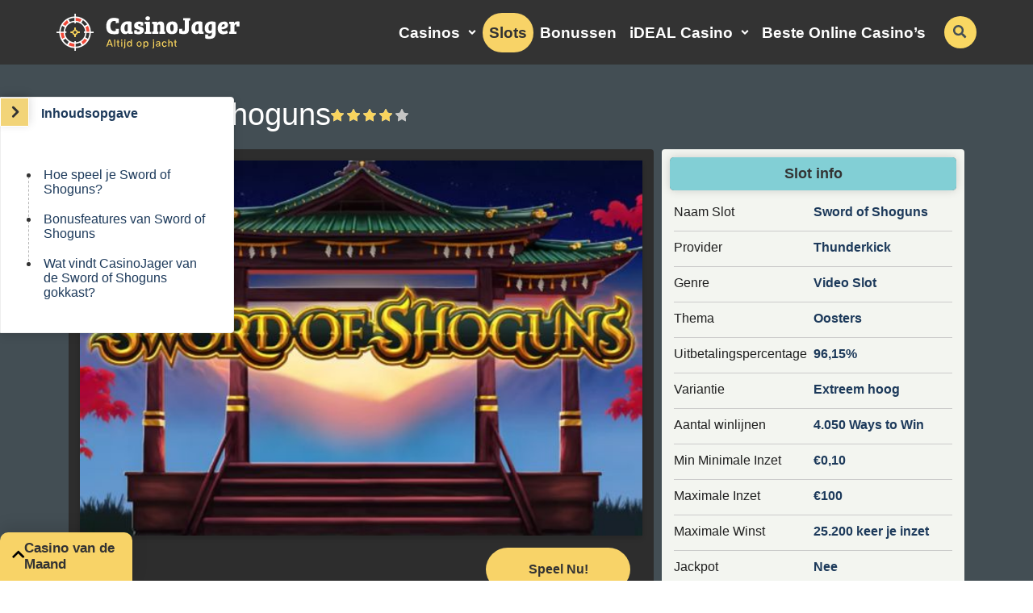

--- FILE ---
content_type: text/html; charset=UTF-8
request_url: https://www.casinojager.com/slots/sword-of-shoguns/
body_size: 18194
content:
<!DOCTYPE html><html lang="nl-NL"><head><link rel="preconnect" href="https://www.googletagmanager.com/"><link rel="dns-prefetch" href="https://www.googletagmanager.com/"><link rel="preconnect" href="https://challenges.cloudflare.com"><meta charset="UTF-8" /><meta http-equiv="X-UA-Compatible" content="IE=edge"><meta name="viewport" content="width=device-width, initial-scale=1.0"><link rel="profile" href="https://gmpg.org/xfn/11" /><link rel="pingback" href="https://www.casinojager.com/wp/xmlrpc.php" /><link rel="preload" as="image" href="https://www.casinojager.com/app/uploads/2025/05/casinojager-Logo.svg"/><link rel="preload" as="style" href="https://www.casinojager.com/app/public/css/bootstrap.css?ver=1767794666"/><link rel="preload" as="style" href="https://www.casinojager.com/app/public/css/layout.css?ver=1767794666"/><!--[if lt IE 9]><script src="https://oss.maxcdn.com/libs/html5shiv/3.7.0/html5shiv.js"></script><script src="https://oss.maxcdn.com/libs/respond.js/1.3.0/respond.min.js"></script><![endif]--><meta name='robots' content='index, follow, max-image-preview:large, max-snippet:-1, max-video-preview:-1' /><style>img:is([sizes="auto" i],[sizes^="auto," i]){contain-intrinsic-size:3000px 1500px}</style><script data-cfasync="false" data-pagespeed-no-defer>var gtm4wp_datalayer_name = "dataLayer";var dataLayer = dataLayer || [];const gtm4wp_scrollerscript_debugmode         = false;const gtm4wp_scrollerscript_callbacktime      = 100;const gtm4wp_scrollerscript_readerlocation    = 150;const gtm4wp_scrollerscript_contentelementid  = "content";const gtm4wp_scrollerscript_scannertime       = 60;</script><script type="text/javascript">window.cj_stats_data = {hostname: 'www.casinojager.com'
};</script><title>Sword of Shoguns (Thunderkick) | Expert Online Gokkast Review</title><meta name="description" content="Sword of Shoguns is een online slot van Thunderkick als Book of Ra kopie met uniek speelveld. Lees de online gokkast review van CasinoJager." /><link rel="canonical" href="https://www.casinojager.com/slots/sword-of-shoguns/" /><meta property="og:locale" content="nl_NL" /><meta property="og:type" content="article" /><meta property="og:title" content="Sword of Shoguns (Thunderkick) | Expert Online Gokkast Review" /><meta property="og:description" content="Sword of Shoguns is een online slot van Thunderkick als Book of Ra kopie met uniek speelveld. Lees de online gokkast review van CasinoJager." /><meta property="og:url" content="https://www.casinojager.com/slots/sword-of-shoguns/" /><meta property="og:site_name" content="CasinoJager" /><meta property="og:image" content="https://www.casinojager.com/app/uploads/2023/06/Sword-of-Shoguns.jpg" /><meta property="og:image:width" content="600" /><meta property="og:image:height" content="400" /><meta property="og:image:type" content="image/jpeg" /><meta name="twitter:card" content="summary_large_image" /><meta name="twitter:label1" content="Geschatte leestijd" /><meta name="twitter:data1" content="5 minuten" /><link rel='dns-prefetch' href='//www.casinojager.com' /><link rel="alternate" type="application/rss+xml" title="CasinoJager &raquo; feed" href="https://www.casinojager.com/feed/" /><link rel="alternate" type="application/rss+xml" title="CasinoJager &raquo; reactiesfeed" href="https://www.casinojager.com/comments/feed/" /><style id='classic-theme-styles-inline-css' type='text/css'>.wp-block-button__link{color:#fff;background-color:#32373c;border-radius:9999px;box-shadow:none;text-decoration:none;padding:calc(.667em + 2px) calc(1.333em + 2px);font-size:1.125em}.wp-block-file__button{background:#32373c;color:#fff;text-decoration:none}</style><style id='global-styles-inline-css' type='text/css'>:root{--wp--preset--aspect-ratio--square:1;--wp--preset--aspect-ratio--4-3:4/3;--wp--preset--aspect-ratio--3-4:3/4;--wp--preset--aspect-ratio--3-2:3/2;--wp--preset--aspect-ratio--2-3:2/3;--wp--preset--aspect-ratio--16-9:16/9;--wp--preset--aspect-ratio--9-16:9/16;--wp--preset--color--black:#000000;--wp--preset--color--cyan-bluish-gray:#abb8c3;--wp--preset--color--white:#ffffff;--wp--preset--color--pale-pink:#f78da7;--wp--preset--color--vivid-red:#cf2e2e;--wp--preset--color--luminous-vivid-orange:#ff6900;--wp--preset--color--luminous-vivid-amber:#fcb900;--wp--preset--color--light-green-cyan:#7bdcb5;--wp--preset--color--vivid-green-cyan:#00d084;--wp--preset--color--pale-cyan-blue:#8ed1fc;--wp--preset--color--vivid-cyan-blue:#0693e3;--wp--preset--color--vivid-purple:#9b51e0;--wp--preset--gradient--vivid-cyan-blue-to-vivid-purple:linear-gradient(135deg,rgba(6,147,227,1) 0%,rgb(155,81,224) 100%);--wp--preset--gradient--light-green-cyan-to-vivid-green-cyan:linear-gradient(135deg,rgb(122,220,180) 0%,rgb(0,208,130) 100%);--wp--preset--gradient--luminous-vivid-amber-to-luminous-vivid-orange:linear-gradient(135deg,rgba(252,185,0,1) 0%,rgba(255,105,0,1) 100%);--wp--preset--gradient--luminous-vivid-orange-to-vivid-red:linear-gradient(135deg,rgba(255,105,0,1) 0%,rgb(207,46,46) 100%);--wp--preset--gradient--very-light-gray-to-cyan-bluish-gray:linear-gradient(135deg,rgb(238,238,238) 0%,rgb(169,184,195) 100%);--wp--preset--gradient--cool-to-warm-spectrum:linear-gradient(135deg,rgb(74,234,220) 0%,rgb(151,120,209) 20%,rgb(207,42,186) 40%,rgb(238,44,130) 60%,rgb(251,105,98) 80%,rgb(254,248,76) 100%);--wp--preset--gradient--blush-light-purple:linear-gradient(135deg,rgb(255,206,236) 0%,rgb(152,150,240) 100%);--wp--preset--gradient--blush-bordeaux:linear-gradient(135deg,rgb(254,205,165) 0%,rgb(254,45,45) 50%,rgb(107,0,62) 100%);--wp--preset--gradient--luminous-dusk:linear-gradient(135deg,rgb(255,203,112) 0%,rgb(199,81,192) 50%,rgb(65,88,208) 100%);--wp--preset--gradient--pale-ocean:linear-gradient(135deg,rgb(255,245,203) 0%,rgb(182,227,212) 50%,rgb(51,167,181) 100%);--wp--preset--gradient--electric-grass:linear-gradient(135deg,rgb(202,248,128) 0%,rgb(113,206,126) 100%);--wp--preset--gradient--midnight:linear-gradient(135deg,rgb(2,3,129) 0%,rgb(40,116,252) 100%);--wp--preset--font-size--small:13px;--wp--preset--font-size--medium:20px;--wp--preset--font-size--large:36px;--wp--preset--font-size--x-large:42px;--wp--preset--spacing--20:0.44rem;--wp--preset--spacing--30:0.67rem;--wp--preset--spacing--40:1rem;--wp--preset--spacing--50:1.5rem;--wp--preset--spacing--60:2.25rem;--wp--preset--spacing--70:3.38rem;--wp--preset--spacing--80:5.06rem;--wp--preset--shadow--natural:6px 6px 9px rgba(0,0,0,0.2);--wp--preset--shadow--deep:12px 12px 50px rgba(0,0,0,0.4);--wp--preset--shadow--sharp:6px 6px 0px rgba(0,0,0,0.2);--wp--preset--shadow--outlined:6px 6px 0px -3px rgba(255,255,255,1),6px 6px rgba(0,0,0,1);--wp--preset--shadow--crisp:6px 6px 0px rgba(0,0,0,1)}:where(.is-layout-flex){gap:0.5em}:where(.is-layout-grid){gap:0.5em}body .is-layout-flex{display:flex}.is-layout-flex{flex-wrap:wrap;align-items:center}.is-layout-flex >:is(*,div){margin:0}body .is-layout-grid{display:grid}.is-layout-grid >:is(*,div){margin:0}:where(.wp-block-columns.is-layout-flex){gap:2em}:where(.wp-block-columns.is-layout-grid){gap:2em}:where(.wp-block-post-template.is-layout-flex){gap:1.25em}:where(.wp-block-post-template.is-layout-grid){gap:1.25em}.has-black-color{color:var(--wp--preset--color--black) !important}.has-cyan-bluish-gray-color{color:var(--wp--preset--color--cyan-bluish-gray) !important}.has-white-color{color:var(--wp--preset--color--white) !important}.has-pale-pink-color{color:var(--wp--preset--color--pale-pink) !important}.has-vivid-red-color{color:var(--wp--preset--color--vivid-red) !important}.has-luminous-vivid-orange-color{color:var(--wp--preset--color--luminous-vivid-orange) !important}.has-luminous-vivid-amber-color{color:var(--wp--preset--color--luminous-vivid-amber) !important}.has-light-green-cyan-color{color:var(--wp--preset--color--light-green-cyan) !important}.has-vivid-green-cyan-color{color:var(--wp--preset--color--vivid-green-cyan) !important}.has-pale-cyan-blue-color{color:var(--wp--preset--color--pale-cyan-blue) !important}.has-vivid-cyan-blue-color{color:var(--wp--preset--color--vivid-cyan-blue) !important}.has-vivid-purple-color{color:var(--wp--preset--color--vivid-purple) !important}.has-black-background-color{background-color:var(--wp--preset--color--black) !important}.has-cyan-bluish-gray-background-color{background-color:var(--wp--preset--color--cyan-bluish-gray) !important}.has-white-background-color{background-color:var(--wp--preset--color--white) !important}.has-pale-pink-background-color{background-color:var(--wp--preset--color--pale-pink) !important}.has-vivid-red-background-color{background-color:var(--wp--preset--color--vivid-red) !important}.has-luminous-vivid-orange-background-color{background-color:var(--wp--preset--color--luminous-vivid-orange) !important}.has-luminous-vivid-amber-background-color{background-color:var(--wp--preset--color--luminous-vivid-amber) !important}.has-light-green-cyan-background-color{background-color:var(--wp--preset--color--light-green-cyan) !important}.has-vivid-green-cyan-background-color{background-color:var(--wp--preset--color--vivid-green-cyan) !important}.has-pale-cyan-blue-background-color{background-color:var(--wp--preset--color--pale-cyan-blue) !important}.has-vivid-cyan-blue-background-color{background-color:var(--wp--preset--color--vivid-cyan-blue) !important}.has-vivid-purple-background-color{background-color:var(--wp--preset--color--vivid-purple) !important}.has-black-border-color{border-color:var(--wp--preset--color--black) !important}.has-cyan-bluish-gray-border-color{border-color:var(--wp--preset--color--cyan-bluish-gray) !important}.has-white-border-color{border-color:var(--wp--preset--color--white) !important}.has-pale-pink-border-color{border-color:var(--wp--preset--color--pale-pink) !important}.has-vivid-red-border-color{border-color:var(--wp--preset--color--vivid-red) !important}.has-luminous-vivid-orange-border-color{border-color:var(--wp--preset--color--luminous-vivid-orange) !important}.has-luminous-vivid-amber-border-color{border-color:var(--wp--preset--color--luminous-vivid-amber) !important}.has-light-green-cyan-border-color{border-color:var(--wp--preset--color--light-green-cyan) !important}.has-vivid-green-cyan-border-color{border-color:var(--wp--preset--color--vivid-green-cyan) !important}.has-pale-cyan-blue-border-color{border-color:var(--wp--preset--color--pale-cyan-blue) !important}.has-vivid-cyan-blue-border-color{border-color:var(--wp--preset--color--vivid-cyan-blue) !important}.has-vivid-purple-border-color{border-color:var(--wp--preset--color--vivid-purple) !important}.has-vivid-cyan-blue-to-vivid-purple-gradient-background{background:var(--wp--preset--gradient--vivid-cyan-blue-to-vivid-purple) !important}.has-light-green-cyan-to-vivid-green-cyan-gradient-background{background:var(--wp--preset--gradient--light-green-cyan-to-vivid-green-cyan) !important}.has-luminous-vivid-amber-to-luminous-vivid-orange-gradient-background{background:var(--wp--preset--gradient--luminous-vivid-amber-to-luminous-vivid-orange) !important}.has-luminous-vivid-orange-to-vivid-red-gradient-background{background:var(--wp--preset--gradient--luminous-vivid-orange-to-vivid-red) !important}.has-very-light-gray-to-cyan-bluish-gray-gradient-background{background:var(--wp--preset--gradient--very-light-gray-to-cyan-bluish-gray) !important}.has-cool-to-warm-spectrum-gradient-background{background:var(--wp--preset--gradient--cool-to-warm-spectrum) !important}.has-blush-light-purple-gradient-background{background:var(--wp--preset--gradient--blush-light-purple) !important}.has-blush-bordeaux-gradient-background{background:var(--wp--preset--gradient--blush-bordeaux) !important}.has-luminous-dusk-gradient-background{background:var(--wp--preset--gradient--luminous-dusk) !important}.has-pale-ocean-gradient-background{background:var(--wp--preset--gradient--pale-ocean) !important}.has-electric-grass-gradient-background{background:var(--wp--preset--gradient--electric-grass) !important}.has-midnight-gradient-background{background:var(--wp--preset--gradient--midnight) !important}.has-small-font-size{font-size:var(--wp--preset--font-size--small) !important}.has-medium-font-size{font-size:var(--wp--preset--font-size--medium) !important}.has-large-font-size{font-size:var(--wp--preset--font-size--large) !important}.has-x-large-font-size{font-size:var(--wp--preset--font-size--x-large) !important}:where(.wp-block-post-template.is-layout-flex){gap:1.25em}:where(.wp-block-post-template.is-layout-grid){gap:1.25em}:where(.wp-block-columns.is-layout-flex){gap:2em}:where(.wp-block-columns.is-layout-grid){gap:2em}:root:where(.wp-block-pullquote){font-size:1.5em;line-height:1.6}</style><link rel='stylesheet' id='faq-css' href='https://www.casinojager.com/app/modules/faq/public/css/07f0648b2c848f38aef63bc8f3403189.css?ver=1767794609' type='text/css' media='print' onload=this.media='all' /><link rel='stylesheet' id='operator-stories-critical-css' href='https://www.casinojager.com/app/modules/operator-stories/public/css/operator_stories_critical.css?ver=1767794609' type='text/css' media='all' /><style id='ez-toc-exclude-toggle-css-inline-css' type='text/css'>#ez-toc-container input[type="checkbox"]:checked + nav,#ez-toc-widget-container input[type="checkbox"]:checked + nav{opacity:0;max-height:0;border:none;display:none}</style><link rel='stylesheet' id='casinojager-layout-css' href='https://www.casinojager.com/app/public/css/layout.css?ver=1767794666' type='text/css' media='' /><link rel='stylesheet' id='cj-bootstrap-css' href='https://www.casinojager.com/app/public/css/bootstrap.css?ver=1767794666' type='text/css' media='' /><link rel='stylesheet' id='back-to-top-css-css' href='https://www.casinojager.com/app/public/css/back_to_top.css?ver=1767794666' type='text/css' media='print' onload=this.media='all' /><link rel='stylesheet' id='cj-toc-site-css' href='https://www.casinojager.com/app/public/css/toc_site.css?ver=1767794666' type='text/css' media='' /><link rel='stylesheet' id='cj-single-slot-css-css' href='https://www.casinojager.com/app/public/css/single_slot.css?ver=1767794666' type='text/css' media='' /><link rel='stylesheet' id='cj-newsletter-css' href='https://www.casinojager.com/app/public/css/newsletter.css?ver=1767794666' type='text/css' media='print' onload=this.media='all' /><link rel='stylesheet' id='casinojager-newsletter-modal-css' href='https://www.casinojager.com/app/public/css/newsletter_modal.css?ver=1767794666' type='text/css' media='print' onload=this.media='all' /><link rel='stylesheet' id='cj_operator_stories_critical-css' href='https://www.casinojager.com/app/public/css/operator_stories_critical.css?ver=1767794666' type='text/css' media='all' /><script type="text/javascript" src="https://www.casinojager.com/wp/wp-includes/js/jquery/jquery.min.js?ver=3.7.1" id="jquery-core-js"></script><script type="text/javascript" defer src="https://www.casinojager.com/wp/wp-includes/js/jquery/jquery-migrate.min.js?ver=3.4.1" id="jquery-migrate-js"></script><script type="text/javascript" defer src="https://www.casinojager.com/app/plugins/duracelltomi-google-tag-manager/dist/js/analytics-talk-content-tracking.js?ver=1.22.1" id="gtm4wp-scroll-tracking-js"></script><script type="text/javascript" id="sib-front-js-js-extra">
var sibErrMsg = {"invalidMail":"Please fill out valid email address","requiredField":"Please fill out required fields","invalidDateFormat":"Please fill out valid date format","invalidSMSFormat":"Please fill out valid phone number"};var ajax_sib_front_object = {"ajax_url":"https:\/\/www.casinojager.com\/wp\/wp-admin\/admin-ajax.php","ajax_nonce":"0ef19bb3dc","flag_url":"https:\/\/www.casinojager.com\/app\/plugins\/mailin\/img\/flags\/"};
</script><script type="text/javascript" defer src="https://www.casinojager.com/app/plugins/mailin/js/mailin-front.js?ver=1734943146" id="sib-front-js-js"></script><link rel="EditURI" type="application/rsd+xml" title="RSD" href="https://www.casinojager.com/wp/xmlrpc.php?rsd" /><link rel='shortlink' href='https://www.casinojager.com/?p=47120' /><script type="speculationrules">{"prefetch":[{"source":"document","where":{"and":[{"href_matches":"/*"},{"selector_matches":["a.pt-btn-cta",".menu-item a",".pt-section-main a"]},{"not":{"href_matches":["/go/*","/wp/wp-login.php","/wp/wp-admin/*","/*\\?*(^|&)_wpnonce=*"]}},{"not":{"selector_matches":"[rel~=nofollow]"}}]},"eagerness":"eager"},{"source":"document","where":{"and":[{"href_matches":"/*"},{"not":{"href_matches":["/go/*","/wp/wp-login.php","/wp/wp-admin/*","/*\\?*(^|&)_wpnonce=*"]}},{"not":{"selector_matches":["[rel~=nofollow]","a.pt-btn-cta",".menu-item a",".pt-section-main a"]}}]},"eagerness":"moderate"}]}</script><script>var _paq = window._paq = window._paq || [];_paq.push(['setTrackerUrl', 'https://4fTYhFOA.casinojager.com/js/']);
var _mtm = window._mtm = window._mtm || [];_mtm.push({'mtm.startTime': (new Date().getTime()), 'event': 'mtm.Start'});var d=document, g=d.createElement('script'), s=d.getElementsByTagName('script')[0];g.async=true; g.src='https://4fTYhFOA.casinojager.com/js/container_4fTYhFOA.js'; s.parentNode.insertBefore(g,s);
</script> <script data-cfasync="false" data-pagespeed-no-defer>var dataLayer_content = {"visitorLoginState":"logged-out","visitorType":"visitor-logged-out","pagePostType":"slot","pagePostType2":"single-slot","pagePostAuthor":"Marijn Tijssen"};dataLayer.push( dataLayer_content );</script><script data-cfasync="false" data-pagespeed-no-defer>(function(w,d,s,l,i){w[l]=w[l]||[];w[l].push({'gtm.start':
new Date().getTime(),event:'gtm.js'});var f=d.getElementsByTagName(s)[0],j=d.createElement(s),dl=l!='dataLayer'?'&l='+l:'';j.async=true;j.src=
'//www.googletagmanager.com/gtm.js?id='+i+dl;f.parentNode.insertBefore(j,f);
})(window,document,'script','dataLayer','GTM-P5NQ6P5');</script><link rel="preload" as="image" href="https://www.casinojager.com/app/uploads/2023/06/Sword-of-Shoguns.jpg" /><link rel="icon" href="https://www.casinojager.com/app/uploads/2024/06/cropped-favicon-240x240-1-32x32.png" sizes="32x32" /><link rel="icon" href="https://www.casinojager.com/app/uploads/2024/06/cropped-favicon-240x240-1-192x192.png" sizes="192x192" /><link rel="apple-touch-icon" href="https://www.casinojager.com/app/uploads/2024/06/cropped-favicon-240x240-1-180x180.png" /><meta name="msapplication-TileImage" content="https://www.casinojager.com/app/uploads/2024/06/cropped-favicon-240x240-1-270x270.png" /></head><body class="wp-singular slot-template-default single single-slot postid-47120 wp-theme-casinojager no-js casinojager has-operator-stories"><noscript><iframe src="https://www.googletagmanager.com/ns.html?id=GTM-P5NQ6P5" height="0" width="0" style="display:none;visibility:hidden" aria-hidden="true"></iframe></noscript><script>document.body.className += ' pt-loaded';</script><div class="pt-off-canvas"><div class="header-menu-mobile"><div class="pt-site-title"><a href="https://www.casinojager.com/" title="CasinoJager" rel="home"> <img src= https://www.casinojager.com/app/uploads/2025/05/casinojager-Logo.svg width="273" height="46" alt="online casino" loading="eager" fetchpriority="high" /></a></div><button tabindex="-1" type="button" class="close" aria-label="Sluit"><span aria-hidden="true">×</span></button></div><div class="pt-off-canvas-header clearfix"></div><div class="form-container"><form method="get" class="pt-header-search-mobile" action="https://www.casinojager.com/"><i class="fa fa-search" aria-hidden="true"></i><input minlength="3" tabindex="-1" type="text" name="s" class="form-control input-lg" placeholder="Begin met zoeken…" autocomplete="off" /><button class="pt-btn pt-submit-search" aria-label="zoekopdracht indienen" type="submit"><i class="pt-search" aria-hidden="true"></i> Zoek Nu</button><button class="pt-btn reset-search" aria-label="reset search" type="reset"><i class="pt-reset" aria-hidden="true">×</i></button></form></div><button class="btn btn--newsletter-subscription"><img src="https://www.casinojager.com/app/public/images/icons/newsletter-mobile-menu-icon.svg" width="37" height="35" alt="Icon" loading="lazy" /><span>Inschrijven</span></button></div><div class="pt-site-wrapper"><div class="pt-page-wrapper"><header class="pt-site-header"><div class="container"><div class="pt-site-title"><a href="https://www.casinojager.com/" title="CasinoJager" rel="home"> <img src= https://www.casinojager.com/app/uploads/2025/05/casinojager-Logo.svg width="273" height="46" alt="online casino" loading="eager" fetchpriority="high" /></a></div><div class="pt-primary-nav-wrapper"><nav class="pt-primary-nav" role="navigation"><div class="menu-hoofd-menu-container"><ul id="menu-hoofd-menu" class="menu"><li id="menu-item-29" class="order-3 menu-item menu-item-type-post_type_archive menu-item-object-casino menu-item-has-children menu-item-29"><a href="https://www.casinojager.com/casinos/">Casinos</a><ul class="sub-menu"><li id="menu-item-51750" class="menu-item menu-item-type-custom menu-item-object-custom menu-item-51750"><a href="https://www.casinojager.com/nl/casino-zonder-cruks/">Online Casino Zonder CRUKS</a></li><li id="menu-item-45006" class="menu-item menu-item-type-custom menu-item-object-custom menu-item-45006"><a href="https://www.casinojager.com/online-casino-buitenland/">Buitenlandse Online Casino</a></li><li id="menu-item-83523" class="menu-item menu-item-type-post_type menu-item-object-page menu-item-83523"><a href="https://www.casinojager.com/cruks-omzeilen/">Cruks Omzeilen</a></li><li id="menu-item-30" class="menu-item menu-item-type-post_type_archive menu-item-object-game menu-item-30"><a href="https://www.casinojager.com/spellen/">Spellen</a></li></ul></li><li id="menu-item-31" class="order-5 menu-item menu-item-type-post_type_archive menu-item-object-slot current-menu-item menu-item-31 pt-is-active"><a href="https://www.casinojager.com/slots/" aria-current="page">Slots</a></li><li id="menu-item-10719" class="order-4 menu-item menu-item-type-post_type_archive menu-item-object-bonus_post menu-item-10719"><a href="https://www.casinojager.com/casino-bonussen/">Bonussen</a></li><li id="menu-item-35743" class="order-2 menu-item menu-item-type-post_type menu-item-object-pay_method menu-item-has-children menu-item-35743"><a href="https://www.casinojager.com/betaalwijzen/ideal/">iDEAL Casino</a><ul class="sub-menu"><li id="menu-item-40581" class="menu-item menu-item-type-custom menu-item-object-custom menu-item-40581"><a href="https://www.casinojager.com/betaalwijzen/klarna/">Klarna Casino</a></li><li id="menu-item-40580" class="menu-item menu-item-type-custom menu-item-object-custom menu-item-40580"><a href="https://www.casinojager.com/betaalwijzen/volt/">Volt Casino</a></li></ul></li><li id="menu-item-129" class="order-1 menu-item menu-item-type-post_type menu-item-object-page menu-item-129"><a href="https://www.casinojager.com/top-10-online-casino/">Beste Online Casino&#8217;s</a></li></ul></div></nav><button type="button" aria-label="schakel het mobiele menu in" class="navbar-toggle"><i class="fa fa-bars" aria-hidden="true"></i></button><div class="pt-site-search-wrapper hidden-xs hidden-sm"><form method="get" class="pt-header-search" action="https://www.casinojager.com/"><div class="search-bar-container"><i class="fa fa-search" aria-hidden="true"></i><input minlength="3" type="text" name="s" value="" class="form-control input-lg" placeholder="Begin met zoeken…" autocomplete="off" /><button class="pt-btn pt-submit-search" aria-label="zoekopdracht indienen" type="submit"><i class="pt-search" aria-hidden="true"></i> Zoek Nu</button><button class="pt-btn reset-search" aria-label="reset search" type="reset"><i class="pt-reset" aria-hidden="true">×</i></button></div></form><button class="pt-btn close-search" aria-label="close search" type="close"><i class="pt-close" aria-hidden="true">×</i></button><button class="pt-btn pt-toggle-search" aria-label="schakel de zoekbalk in"><i class="fa fa-search" aria-hidden="true"></i></button></div></div></div></header> <section class="operator-stories" data-tracking-id="20201" > <article class="stories"> <div class="thumb-wrapper" data-user-index="0"> <div class="thumb-container" > <picture> <source media="(max-width: 480px)" srcset="https://www.casinojager.com/app/uploads/2025/11/Betory-Online-Casino-Review.png"> <source media="(min-width: 481px)" srcset="https://www.casinojager.com/app/plugins/operator-stories/public/images/pixel.svg"> <img src="https://www.casinojager.com/app/plugins/operator-stories/public/images/pixel.svg" alt="Betory Online Casino Review" class="stories-thumb" width="80" height="80" loading="eager" fetchpriority="high" > </picture> </div> <span class="stories-label dark" style="background-color:#f8d367;" > Beste </span> </div> <p class="stories-title">Betory</p> </article> <article class="stories"> <div class="thumb-wrapper" data-user-index="1"> <div class="thumb-container" > <picture> <source media="(max-width: 480px)" srcset="https://www.casinojager.com/app/uploads/2025/11/Fanobet-Online-Casino-Review.png"> <source media="(min-width: 481px)" srcset="https://www.casinojager.com/app/plugins/operator-stories/public/images/pixel.svg"> <img src="https://www.casinojager.com/app/plugins/operator-stories/public/images/pixel.svg" alt="Fanobet Online Casino Review" class="stories-thumb" width="80" height="80" loading="eager" fetchpriority="high" > </picture> </div> <span class="stories-label dark" style="background-color:#178751;" > Bonussen </span> </div> <p class="stories-title">Fanobet</p> </article> <article class="stories"> <div class="thumb-wrapper" data-user-index="2"> <div class="thumb-container" > <picture> <source media="(max-width: 480px)" srcset="https://www.casinojager.com/app/uploads/2025/11/Uspin.me-Online-Casino-Review-1.png"> <source media="(min-width: 481px)" srcset="https://www.casinojager.com/app/plugins/operator-stories/public/images/pixel.svg"> <img src="https://www.casinojager.com/app/plugins/operator-stories/public/images/pixel.svg" alt="Uspin Online Casino Review" class="stories-thumb" width="80" height="80" loading="eager" fetchpriority="high" > </picture> </div> </div> <p class="stories-title">Uspin.me</p> </article> <article class="stories"> <div class="thumb-wrapper" data-user-index="3"> <div class="thumb-container" > <picture> <source media="(max-width: 480px)" srcset="https://www.casinojager.com/app/uploads/2025/11/Tip-Top-Bet-Online-Casino-Review.png"> <source media="(min-width: 481px)" srcset="https://www.casinojager.com/app/plugins/operator-stories/public/images/pixel.svg"> <img src="https://www.casinojager.com/app/plugins/operator-stories/public/images/pixel.svg" alt="Tip-Top Bet Online Casino Review" class="stories-thumb" width="80" height="80" loading="eager" fetchpriority="high" > </picture> </div> </div> <p class="stories-title">Tip-Top.bet</p> </article> <article class="stories"> <div class="thumb-wrapper" data-user-index="4"> <div class="thumb-container" > <picture> <source media="(max-width: 480px)" srcset="https://www.casinojager.com/app/uploads/2025/11/Betninja-Online-Casino-Review.png"> <source media="(min-width: 481px)" srcset="https://www.casinojager.com/app/plugins/operator-stories/public/images/pixel.svg"> <img src="https://www.casinojager.com/app/plugins/operator-stories/public/images/pixel.svg" alt="Betninja Online Casino Review" class="stories-thumb" width="80" height="80" loading="eager" fetchpriority="high" > </picture> </div> </div> <p class="stories-title">Betninja</p> </article> <article class="stories"> <div class="thumb-wrapper" data-user-index="5"> <div class="thumb-container" > <picture> <source media="(max-width: 480px)" srcset="https://www.casinojager.com/app/uploads/2025/11/Kaasino-Online-Casino-Review.png"> <source media="(min-width: 481px)" srcset="https://www.casinojager.com/app/plugins/operator-stories/public/images/pixel.svg"> <img src="https://www.casinojager.com/app/plugins/operator-stories/public/images/pixel.svg" alt="Kaasino Online Casino Review" class="stories-thumb" width="80" height="80" loading="lazy" decoding="async" > </picture> </div> <span class="stories-label dark" style="background-color:#91cfca;" > Nederlands </span> </div> <p class="stories-title">Kaasino</p> </article> <article class="stories"> <div class="thumb-wrapper" data-user-index="6"> <div class="thumb-container" > <picture> <source media="(max-width: 480px)" srcset="https://www.casinojager.com/app/uploads/2025/11/Holyluck-Online-Casino-Review.png"> <source media="(min-width: 481px)" srcset="https://www.casinojager.com/app/plugins/operator-stories/public/images/pixel.svg"> <img src="https://www.casinojager.com/app/plugins/operator-stories/public/images/pixel.svg" alt="Holyluck Online Casino Review" class="stories-thumb" width="80" height="80" loading="lazy" decoding="async" > </picture> </div> </div> <p class="stories-title">Holyluck</p> </article> <article class="stories"> <div class="thumb-wrapper" data-user-index="7"> <div class="thumb-container" > <picture> <source media="(max-width: 480px)" srcset="https://www.casinojager.com/app/uploads/2025/11/Kokobet-Online-Casino-Review.png"> <source media="(min-width: 481px)" srcset="https://www.casinojager.com/app/plugins/operator-stories/public/images/pixel.svg"> <img src="https://www.casinojager.com/app/plugins/operator-stories/public/images/pixel.svg" alt="Kokobet Online Casino Review" class="stories-thumb" width="80" height="80" loading="lazy" decoding="async" > </picture> </div> <span class="stories-label dark" style="background-color:#1d3a5b;" > Betrouwbaar </span> </div> <p class="stories-title">Kokobet</p> </article> <article class="stories"> <div class="thumb-wrapper" data-user-index="8"> <div class="thumb-container" > <picture> <source media="(max-width: 480px)" srcset="https://www.casinojager.com/app/uploads/2025/11/FoxyGold-Online-Casino-Review.png"> <source media="(min-width: 481px)" srcset="https://www.casinojager.com/app/plugins/operator-stories/public/images/pixel.svg"> <img src="https://www.casinojager.com/app/plugins/operator-stories/public/images/pixel.svg" alt="FoxyGold Online Casino Review" class="stories-thumb" width="80" height="80" loading="lazy" decoding="async" > </picture> </div> </div> <p class="stories-title">FoxyGold</p> </article> <article class="stories"> <div class="thumb-wrapper" data-user-index="9"> <div class="thumb-container" > <picture> <source media="(max-width: 480px)" srcset="https://www.casinojager.com/app/uploads/2025/11/Lizaro-Online-Casino-Review-1.png"> <source media="(min-width: 481px)" srcset="https://www.casinojager.com/app/plugins/operator-stories/public/images/pixel.svg"> <img src="https://www.casinojager.com/app/plugins/operator-stories/public/images/pixel.svg" alt="Lizaro Online Casino Review" class="stories-thumb" width="80" height="80" loading="lazy" decoding="async" > </picture> </div> </div> <p class="stories-title">Lizaro</p> </article> </section><div id="ez-toc-container" class="ez-toc-v2_0_76 counter-flat ez-toc-counter ez-toc-grey ez-toc-container-direction"><p class="ez-toc-title" style="cursor:inherit">Inhoudsopgave</p><label for="ez-toc-cssicon-toggle-item-696ec8eaa3a48" class="ez-toc-cssicon-toggle-label"><span class="ez-toc-cssicon"><span class="eztoc-hide" style="display:none;">Toggle</span><span class="ez-toc-icon-toggle-span"><svg style="fill: #999;color:#999" xmlns="http://www.w3.org/2000/svg" class="list-377408" width="20px" height="20px" viewBox="0 0 24 24" fill="none"><path d="M6 6H4v2h2V6zm14 0H8v2h12V6zM4 11h2v2H4v-2zm16 0H8v2h12v-2zM4 16h2v2H4v-2zm16 0H8v2h12v-2z" fill="currentColor"></path></svg><svg style="fill: #999;color:#999" class="arrow-unsorted-368013" xmlns="http://www.w3.org/2000/svg" width="10px" height="10px" viewBox="0 0 24 24" version="1.2" baseProfile="tiny"><path d="M18.2 9.3l-6.2-6.3-6.2 6.3c-.2.2-.3.4-.3.7s.1.5.3.7c.2.2.4.3.7.3h11c.3 0 .5-.1.7-.3.2-.2.3-.5.3-.7s-.1-.5-.3-.7zM5.8 14.7l6.2 6.3 6.2-6.3c.2-.2.3-.5.3-.7s-.1-.5-.3-.7c-.2-.2-.4-.3-.7-.3h-11c-.3 0-.5.1-.7.3-.2.2-.3.5-.3.7s.1.5.3.7z"/></svg></span></span></label><input type="checkbox" style='display:none' id="ez-toc-cssicon-toggle-item-696ec8eaa3a48" checked aria-label="Toggle" /><nav><ul class='ez-toc-list ez-toc-list-level-1 ' ><li class='ez-toc-page-1'><a class="ez-toc-link ez-toc-heading-1" href="#Hoe_speel_je_Sword_of_Shoguns" >Hoe speel je Sword of Shoguns?</a></li><li class='ez-toc-page-1'><a class="ez-toc-link ez-toc-heading-2" href="#Bonusfeatures_van_Sword_of_Shoguns" >Bonusfeatures van Sword of Shoguns</a></li><li class='ez-toc-page-1'><a class="ez-toc-link ez-toc-heading-3" href="#Wat_vindt_CasinoJager_van_de_Sword_of_Shoguns_gokkast" >Wat vindt CasinoJager van de Sword of Shoguns gokkast?</a></li></ul></nav></div><article id="post-47120" class="post-47120 slot type-slot status-publish has-post-thumbnail hentry"><div class="pt-page-header pt-singular-header"><div class="container"><div class="pt-wrapper single-header-flexible"> <div class="container cj-slot-header cj-slot-header--container"> <header class="cj-slot-header__header"> <h1 class="cj-slot-header__title">Sword of Shoguns</h1> <div class="cj-slot-header__rating pt-ratings"> <div class="pt-ratings"> <span style="width: 80%" class="pt-ratings-rating"></span></div> </div> </header> <div class="cj-slot-header__body"> <div class="cj-slot-header__content-wrapper"> <figure class="cj-slot-header__image" aria-labelledby="game-title"> <img width="600" height="400" src="https://www.casinojager.com/app/uploads/2023/06/Sword-of-Shoguns.jpg" class="attachment-featured-lg size-featured-lg wp-post-image" alt="Sword of Shoguns - Online Slot Review" loading="eager" fetchpriority="high" /> </figure> <section class="cj-slot-header__description" aria-label="Spelbeschrijving"> <div class="cj-slot-header__description-text"> </div> <div class="cj-slot-header__description-action"> <a href="https://www.casinojager.com/go/loki0/" target="_blank" rel="nofollow noopener noreferrer" data-datalayer="true" data-area="slot_single_header" data-operator="loki0" data-type="button" class="cj-slot-header__button" aria-label="Speel nu" data-operator="loki0">Speel Nu!</a> </div> </section> </div> <div class="cj-slot-header__details-wrapper"> <section class="cj-slot-header__details" aria-label="Spel Details"> <div class="cj-slot-header__tabs"> <div class="cj-slot-header__tab-labels "> <label for="tab1" class="cj-slot-header__tab-label cj-slot-header__tab-label--active"> Slot info </label> </div> </div> <div class="cj-slot-header__contents"> <div class="cj-slot-header__content cj-slot-header__content--active" id="content1"> <dl class="cj-slot-header__list"> <dt class="cj-slot-header__term">Naam Slot</dt><dd class="cj-slot-header__feature-detail">Sword of Shoguns</dd><dt class="cj-slot-header__term">Provider</dt><dd class="cj-slot-header__feature-detail">Thunderkick</dd><dt class="cj-slot-header__term">Genre</dt><dd class="cj-slot-header__feature-detail">Video Slot</dd><dt class="cj-slot-header__term">Thema</dt><dd class="cj-slot-header__feature-detail">Oosters</dd><dt class="cj-slot-header__term">Uitbetalingspercentage</dt><dd class="cj-slot-header__feature-detail">96,15%</dd><dt class="cj-slot-header__term">Variantie</dt><dd class="cj-slot-header__feature-detail">Extreem hoog</dd><dt class="cj-slot-header__term">Aantal winlijnen</dt><dd class="cj-slot-header__feature-detail">4.050 Ways to Win</dd><dt class="cj-slot-header__term">Min Minimale Inzet</dt><dd class="cj-slot-header__feature-detail">€0,10</dd><dt class="cj-slot-header__term">Maximale Inzet</dt><dd class="cj-slot-header__feature-detail">€100</dd><dt class="cj-slot-header__term">Maximale Winst</dt><dd class="cj-slot-header__feature-detail">25.200 keer je inzet</dd><dt class="cj-slot-header__term">Jackpot</dt><dd class="cj-slot-header__feature-detail">Nee</dd> </dl> </div> </div> </section> </div> </div></div></div></div></div><section class="pt-section pt-section-pros-cons"> <div class="container"> <div class="pros section__wrapper"> <div class="section__wrapper__heading"> <h2 class="title"> Positieve punten <img src="/app/public/images/icons/icon-pros.svg" class="img" width="163" height="85" alt="CasinoJager Positieve Punten" role="presentation" loading="lazy"> </h2> </div> <div class="points custom-list-pros"> <ul><li>Prachtige vormgeving</li><li>Grote maximale winst</li><li>Uniek speelveld</li><li>Spannend bonusspel</li></ul> </div> </div> <div class="cons section__wrapper"> <div class="section__wrapper__heading"> <h2 class="title"> Negatieve punten <img src="/app/public/images/icons/icon-cons.svg" class="img" width="163" height="85" alt="CasinoJager Negatieve Punten" role="presentation" loading="lazy"> </h2> </div> <div class="points custom-list-cons"> <ul><li>Gebaseerd op Book of Ra</li></ul> </div> </div> </div></section><div class="pt-section" role="main"><div class="container"><div class="pt-flex-row"><div class="pt-flex-col left-side-content-desktop"><div class="entry-content"><div class="pt-ratings"> <span style="width: 80%" class="pt-ratings-rating"></span></div><h2>Over Sword of Shoguns</h2><div class="pt-content-main"><p>Sword of Shoguns is een online gokkast van <a href="https://www.casinojager.com/software/thunderkick/">Thunderkick</a> in Japanse stijl. Het speelveld is in een prachtige pagode verwerkt, omringd door bomen met bloedrode vallende bladeren. Zowel de naam als gameplay doen meteen denken aan <a href="https://www.casinojager.com/slots/sword-of-khans/">Sword of Khans</a>, wat op zich een slot was gebaseerd op Book of Ra.</p><p>Waar Megaways gokkasten erg populair zijn, komt Sword of Shoguns bij <a href="https://www.casinojager.com/casinos/reddice/">RedDice</a> met een nieuw soort speelveld. Dit heeft 6 rollen met verschillende hoogten. Het aantal rijen blijft echter altijd hetzelfde, zodat er 5.040 Way to Win zijn.</p><p>De slot heeft een mooie RTP van 96,15% en een extreem hoge variantie. Met een maximale winst van 25.200 keer je inzet trekt hij de aandacht van CasinoJager. Hoe Sword of Shoguns uit de test komt, lees je in deze gokkast review.</p><p><span class="cj-watermark-wrapper"><img loading="lazy" decoding="async" class="aligncenter size-full wp-image-47124 cj-watermark__target-text-br" src="https://www.casinojager.com/app/uploads/2023/06/Sword-of-Shoguns-Gameplay.jpg" alt="Sword of Shoguns - Gameplay" width="750" height="570" srcset="https://www.casinojager.com/app/uploads/2023/06/Sword-of-Shoguns-Gameplay.jpg 750w, https://www.casinojager.com/app/uploads/2023/06/Sword-of-Shoguns-Gameplay-300x228.jpg 300w, https://www.casinojager.com/app/uploads/2023/06/Sword-of-Shoguns-Gameplay-480x365.jpg 480w, https://www.casinojager.com/app/uploads/2023/06/Sword-of-Shoguns-Gameplay-240x182.jpg 240w" sizes="auto, (max-width: 750px) 100vw, 750px" /></span></p><h2><span class="ez-toc-section" id="Hoe_speel_je_Sword_of_Shoguns"></span>Hoe speel je Sword of Shoguns?<span class="ez-toc-section-end"></span></h2><p>Zoals eerder al aangehaald werd, speel je Sword of Shoguns op een speciaal speelveld. De hoogte van de 6 rollen is allemaal verschillend. Deze zijn steeds 2, 3, 4, 5, 6 en 7 rijen hoog. In welke volgorde ze komen, verschilt per spin. Bovendien heerst het Win All Ways principe. Hierdoor zijn er steeds 5.040 winlijnen actief.</p><p>Inzetten kan al vanaf €0,10 tot een maximum van €100 per spin. Bij het openen van Sword of Shogun staat deze op €1 ingesteld.</p><p>Winnen doe je dus door drie identieke symbolen op aansluitende rollen te krijgen. Het eerste symbool moet hierbij op de eerste rol links staan. De symbolen die je zoekt zijn:</p><ul><li>Kaartsymbolen van 9 tot A met lage waarde,</li><li>Japanse symbolen als Naginata (zwaard op een stok), waaier, harnas en helm met medium waarde,</li><li>Shogun als premium symbool dat al vanaf 2 stuks uitbetaald.</li></ul><p>Verder is er nog een speciaal symbool dat met de bonusfeatures te maken heeft.</p><h2><span class="ez-toc-section" id="Bonusfeatures_van_Sword_of_Shoguns"></span>Bonusfeatures van Sword of Shoguns<span class="ez-toc-section-end"></span></h2><p>Bij Sword of Shoguns kun je tot 25.200 keer je inzet winnen. Om dit fameuze bedrag te behalen, heb je de speciale features nodig. Welke bonusfeatures deze gokkast bevat, wat ze doen en hoe je ze triggert, lees je hieronder.</p><h3>Wild symbool</h3><p>Natuurlijk speelt ook het zwaard van de shogun een belangrijke rol in deze gokkast. Het is zowel het Wild symbool als de Scatter, maar daar verder meer over.</p><p>Als Wild vervangt het alle andere symbolen en dan echt wel alle symbolen uit het basisspel. Bovendien kun je met 1 zwaard meerdere combinaties maken. Zelf heeft het echter geen waarde, want dankzij het Win All Ways mechanisme kan het altijd gepaard worden.</p><h3>Free Spins Bonus</h3><p>Staan er drie Sword Scatters in je speelveld, win je het bonusspel van Sword of Shoguns. Een speciale glazen bol in de schede van het zwaard toont 5, 7, 8, 9, 10 of 12 Free Spins voor de ronde. Hierna wordt het zwaard gedeeltelijk uit de schede getrokken om een symbool te tonen. Dit kan elk symbool zijn, behalve het zwaard. Het wordt het Expanding Symbol tijdens je bonusronde.</p><p>Tijdens je gratis spin krijg je wins normaal uitbetaald. Land je voldoende stuks van het speciale symbool, zullen deze zich uitbreiden over de hele rol. Zelfs als ze niet aansluiten, tellen ze als winst.</p><p>Met 3 nieuwe Scatters ontvang je en 3, 4, 5, 6, of 7 extra Free Spins. Bovendien krijg je een nieuw Expanding Symbol bovenop het oude. Zo kun je in totaal tot 4 van deze speciale symbolen hebben.</p><h3>Buy Feature</h3><p>Om niet op de bonusronde te hoeven wachten, heeft Thunderkick een feature voorzien dat je dit kunt kopen. Het kost je 120 keer je inzet om bij Sword of Shoguns een bonusspel te kopen.</p><p><span class="cj-watermark-wrapper"><img loading="lazy" decoding="async" class="aligncenter size-full wp-image-47127 cj-watermark__target-text-br" src="https://www.casinojager.com/app/uploads/2023/06/Sword-of-Shoguns-Bonus.jpg" alt="Sword of Shoguns - Bonus" width="750" height="570" srcset="https://www.casinojager.com/app/uploads/2023/06/Sword-of-Shoguns-Bonus.jpg 750w, https://www.casinojager.com/app/uploads/2023/06/Sword-of-Shoguns-Bonus-300x228.jpg 300w, https://www.casinojager.com/app/uploads/2023/06/Sword-of-Shoguns-Bonus-480x365.jpg 480w, https://www.casinojager.com/app/uploads/2023/06/Sword-of-Shoguns-Bonus-240x182.jpg 240w" sizes="auto, (max-width: 750px) 100vw, 750px" /></span></p><h2><span class="ez-toc-section" id="Wat_vindt_CasinoJager_van_de_Sword_of_Shoguns_gokkast"></span>Wat vindt CasinoJager van de Sword of Shoguns gokkast?<span class="ez-toc-section-end"></span></h2><p>Zelfs wanneer Thunderkick inspiratie haalt bij een oude gokkast als <a href="https://www.casinojager.com/slots/book-of-ra/">Book of Ra</a>, maken ze toch weer een leuk spel. Ook als herwerking van Sword of Khans is het een goede gokkast. Met de rijen van verschillende hoogte is elke spin anders. Maar in tegenstelling tot Megaways slots heb je geen spins met maar een paar winlijnen. Je hebt altijd een degelijk aantal van 5.040 Ways to Win.</p><p>Ook het Japanse thema wordt netjes weergegeven. Sword of Shoguns begeeft zich niet in het stereotiepe gebied dat spelers als beledigend kunnen aanschouwen. Dit is omdat ze het thema netjes weergeven, bijvoorbeeld met erg helder geluid en prachtige graphics.</p><p>Verder is ook de gameplay in orde. Met de extreem hoge variantie kan het even duren voor je een winst te pakken hebt, maar dat weet je op voorhand. Daarom krijgt Sword of Shoguns 4 van de 5 sterren van CasinoJager.</p><div class="faq-accordion faq-accordion--disabled data-open-multiple"><div class="faq-accordion-tabs" role="tablist" data-allow-toggle> <div class="faq-accordion-tab" role="tab"> <input class="faq-accordion-tab-input" type="checkbox" id="faq-accordion-0-0" name="faq-accordion-0-0" aria-expanded="false" aria-controls="faq-content-0-0" tabindex="0" /> <label class="faq-accordion-tab-label" for="faq-accordion-0-0" > Hoe hoog is de RTP van Sword of Shoguns? </label> <div id="faq-content-0-0" role="tabpanel" aria-labelledby="faq-accordion-0-0" class="faq-accordion-tab-content" hidden="" > <p>Sword of Shoguns speel je met een RTP van 96,15%. Hiermee is het een verbetering op voorganger Sword of Khans.</p> </div> </div> <div class="faq-accordion-tab" role="tab"> <input class="faq-accordion-tab-input" type="checkbox" id="faq-accordion-0-1" name="faq-accordion-0-1" aria-expanded="false" aria-controls="faq-content-0-1" tabindex="0" /> <label class="faq-accordion-tab-label" for="faq-accordion-0-1" > Hoe ziet het speelveld van Sword of Shoguns er uit? </label> <div id="faq-content-0-1" role="tabpanel" aria-labelledby="faq-accordion-0-1" class="faq-accordion-tab-content" hidden="" > <p>In Sword of Shoguns speel je op 6 rollen. Deze hebben allemaal een unieke hoogte tussen 2 en 7 symbolen. Elke hoogte komt exact 1 keer voor, maar de volgorde zal bij elke spin anders zijn. Hierdoor heb je altijd 5.040 Ways to Win.</p> </div> </div> <div class="faq-accordion-tab" role="tab"> <input class="faq-accordion-tab-input" type="checkbox" id="faq-accordion-0-2" name="faq-accordion-0-2" aria-expanded="false" aria-controls="faq-content-0-2" tabindex="0" /> <label class="faq-accordion-tab-label" for="faq-accordion-0-2" > Hoeveel kun je winnen in Sword of Shoguns? </label> <div id="faq-content-0-2" role="tabpanel" aria-labelledby="faq-accordion-0-2" class="faq-accordion-tab-content" hidden="" > <p>Sword of Shoguns heeft een maximale winst van 25.200 keer je inzet. Voor een gokkast met extreem hoge variantie is dit best in orde.</p> </div> </div> <div class="faq-accordion-tab" role="tab"> <input class="faq-accordion-tab-input" type="checkbox" id="faq-accordion-0-3" name="faq-accordion-0-3" aria-expanded="false" aria-controls="faq-content-0-3" tabindex="0" /> <label class="faq-accordion-tab-label" for="faq-accordion-0-3" > Zijn er Free Spins te winnen in Sword of Shoguns? </label> <div id="faq-content-0-3" role="tabpanel" aria-labelledby="faq-accordion-0-3" class="faq-accordion-tab-content" hidden="" > <p>Ja, als je drie zwaard Scatters verzamelt in Sword of Shoguns, win je 5, 7, 8, 9, 10 or 12 Free Spins. Tijdens deze bonus wordt bovendien een van de symbolen als Expanding Symbol gekozen.</p> </div> </div> </div></div></div><div id="postdates"> <span class="pdata" data-lazy-background="/app/public/images/updateicon.svg" data-lazy-background-pseudo="true" data-lazy-background-pseudo-type="after" > <span class="updated">Laatste Update:</span> 22.03.2024 </span></div></div></div><div class="pt-flex-col right-side-sticky-desktop"> <div class="sticky-aside"> </div></div></div></div></div></article><section class="pt-section pt-section-casinos"><div class="container"><header class="pt-section-header pt-header-with-button"><h2 class="pt-section-title js-top-casinos-title">Online Casino Top 5</h2></header><div class="pt-overview"><div class="pt-row cj-casinos-list ctatable"><div class="pt-col-20 ctatable_card"><article class="hentry pt-casino-compact"><a href="https://www.casinojager.com/go/millioner-casino/" target="_blank" rel="nofollow noopener noreferrer" data-datalayer="true" data-area="casino_modal" data-operator="millioner-casino" data-type="logo" data-position="1" class="pt-casino-figure" style="background-color:#060e19" data-operator="millioner-casino"><img width="240" height="160" src="https://www.casinojager.com/app/uploads/2025/09/Millioner-Online-Casino-Review-240x160.png" class="attachment-logo size-logo" alt="Millioner Online Casino Review" loading="lazy" /></a><div class="pt-content"><h2 class="entry-title"><a href="https://www.casinojager.com/go/millioner-casino/" target="_blank" rel="nofollow noopener noreferrer" data-datalayer="true" data-area="casino_modal" data-operator="millioner-casino" data-type="link" data-position="1" data-operator="millioner-casino"><span style="color: #060e19;">Millioner Casino</span></a></a></h2><div class="pt-bonus">Tot €1.000 + 200 FS</div><div class="pt-list-benefits"><ul> <li>Stevig spelaanbod</li> <li>Lage instaplimiet</li> <li>Live chat altijd bereikbaar</li></ul></div></div><div class="pt-list-payments"><ul class="list pt-list-logos"><li><img width="240" height="160" src="https://www.casinojager.com/app/uploads/2025/02/bankwire-600x400_-240x160.png" class="attachment-logo size-logo" alt="Bankwire Logo" loading="lazy" /></li><li><a href="https://www.casinojager.com/betaalwijzen/bitcoin/"><img width="240" height="160" src="https://www.casinojager.com/app/uploads/2022/06/Bitcoin-Casino-240x160.png" class="attachment-logo size-logo" alt="Bitcoin Casino" loading="lazy" /></a></li><li><a href="https://www.casinojager.com/betaalwijzen/creditcard-casinos/"><img width="240" height="160" src="https://www.casinojager.com/app/uploads/2025/02/creditcard-600x400-1-240x160.png" class="attachment-logo size-logo" alt="Creditcard Logo" loading="lazy" /></a></li><li class="pt-more-payments">+10 meer</li></ul></div><footer class="pt-footer text-center"><a href="https://www.casinojager.com/go/millioner-casino/" target="_blank" rel="nofollow noopener noreferrer" data-datalayer="true" data-area="casino_modal" data-operator="millioner-casino" data-type="button" data-position="1" class="btn btn-primary btn-lg btn-block pt-btn-with-arrow" data-operator="millioner-casino">Speel nu!</a><a class="pt-read-more" href="https://www.casinojager.com/casinos/millioner-casino/">Lees de review</a></footer></article></div><div class="pt-col-20 ctatable_card"><article class="hentry pt-casino-compact"><a href="https://www.casinojager.com/go/betory/" target="_blank" rel="nofollow noopener noreferrer" data-datalayer="true" data-area="casino_modal" data-operator="betory" data-type="logo" data-position="2" class="pt-casino-figure" style="background-color:#181c33" data-operator="betory"><img width="240" height="160" src="https://www.casinojager.com/app/uploads/2025/08/Betory-Online-Casino-Review-240x160.png" class="attachment-logo size-logo" alt="Betory Online Casino Review" loading="lazy" /></a><div class="pt-content"><h2 class="entry-title"><a href="https://www.casinojager.com/go/betory/" target="_blank" rel="nofollow noopener noreferrer" data-datalayer="true" data-area="casino_modal" data-operator="betory" data-type="link" data-position="2" data-operator="betory"><span style="color: #181c33;">Betory</span></a></a></h2><div class="pt-bonus">150% tot €750</div><div class="pt-list-benefits"><ul> <li>Uitstekende welkomstbonus</li> <li>Aanbod met bekende providers</li> <li>Heeft een vorm van een social platform</li></ul></div></div><div class="pt-list-payments"><ul class="list pt-list-logos"><li><img width="240" height="160" src="https://www.casinojager.com/app/uploads/2025/02/bankwire-600x400_-240x160.png" class="attachment-logo size-logo" alt="Bankwire Logo" loading="lazy" /></li><li><a href="https://www.casinojager.com/betaalwijzen/bitcoin/"><img width="240" height="160" src="https://www.casinojager.com/app/uploads/2022/06/Bitcoin-Casino-240x160.png" class="attachment-logo size-logo" alt="Bitcoin Casino" loading="lazy" /></a></li><li><a href="https://www.casinojager.com/betaalwijzen/creditcard-casinos/"><img width="240" height="160" src="https://www.casinojager.com/app/uploads/2025/02/creditcard-600x400-1-240x160.png" class="attachment-logo size-logo" alt="Creditcard Logo" loading="lazy" /></a></li><li class="pt-more-payments">+7 meer</li></ul></div><footer class="pt-footer text-center"><a href="https://www.casinojager.com/go/betory/" target="_blank" rel="nofollow noopener noreferrer" data-datalayer="true" data-area="casino_modal" data-operator="betory" data-type="button" data-position="2" class="btn btn-primary btn-lg btn-block pt-btn-with-arrow" data-operator="betory">Speel nu!</a><a class="pt-read-more" href="https://www.casinojager.com/casinos/betory/">Lees de review</a></footer></article></div><div class="pt-col-20 ctatable_card"><article class="hentry pt-casino-compact"><a href="https://www.casinojager.com/go/fanobet/" target="_blank" rel="nofollow noopener noreferrer" data-datalayer="true" data-area="casino_modal" data-operator="fanobet" data-type="logo" data-position="3" class="pt-casino-figure" style="background-color:#0a2c49" data-operator="fanobet"><img width="240" height="160" src="https://www.casinojager.com/app/uploads/2025/09/Fanobet-Online-Casino-Review-240x160.png" class="attachment-logo size-logo" alt="Fanobet Online Casino Review" loading="lazy" /></a><div class="pt-content"><h2 class="entry-title"><a href="https://www.casinojager.com/go/fanobet/" target="_blank" rel="nofollow noopener noreferrer" data-datalayer="true" data-area="casino_modal" data-operator="fanobet" data-type="link" data-position="3" data-operator="fanobet"><span style="color: #0a2c49;">Fanobet</span></a></a></h2><div class="pt-bonus">€3.000 + 150 FS</div><div class="pt-list-benefits"><ul> <li>Uitgebreid spelaanbod</li> <li>Probleemloze uitbetaling</li> <li>Interessante welkomstbonus</li></ul></div></div><div class="pt-list-payments"><ul class="list pt-list-logos"><li><img width="240" height="160" src="https://www.casinojager.com/app/uploads/2025/02/bankwire-600x400_-240x160.png" class="attachment-logo size-logo" alt="Bankwire Logo" loading="lazy" /></li><li><a href="https://www.casinojager.com/betaalwijzen/bitcoin/"><img width="240" height="160" src="https://www.casinojager.com/app/uploads/2022/06/Bitcoin-Casino-240x160.png" class="attachment-logo size-logo" alt="Bitcoin Casino" loading="lazy" /></a></li><li><a href="https://www.casinojager.com/betaalwijzen/creditcard-casinos/"><img width="240" height="160" src="https://www.casinojager.com/app/uploads/2025/02/creditcard-600x400-1-240x160.png" class="attachment-logo size-logo" alt="Creditcard Logo" loading="lazy" /></a></li><li class="pt-more-payments">+8 meer</li></ul></div><footer class="pt-footer text-center"><a href="https://www.casinojager.com/go/fanobet/" target="_blank" rel="nofollow noopener noreferrer" data-datalayer="true" data-area="casino_modal" data-operator="fanobet" data-type="button" data-position="3" class="btn btn-primary btn-lg btn-block pt-btn-with-arrow" data-operator="fanobet">Speel nu!</a><a class="pt-read-more" href="https://www.casinojager.com/casinos/fanobet/">Lees de review</a></footer></article></div><div class="pt-col-20 ctatable_card"><article class="hentry pt-casino-compact"><a href="https://www.casinojager.com/go/holyluck/" target="_blank" rel="nofollow noopener noreferrer" data-datalayer="true" data-area="casino_modal" data-operator="holyluck" data-type="logo" data-position="4" class="pt-casino-figure" style="background-color:#0b0a08" data-operator="holyluck"><img width="240" height="160" src="https://www.casinojager.com/app/uploads/2025/10/Holyluck-Online-Casino-Review-240x160.png" class="attachment-logo size-logo" alt="Holyluck Online Casino Review" loading="lazy" /></a><div class="pt-content"><h2 class="entry-title"><a href="https://www.casinojager.com/go/holyluck-popup/" target="_blank" rel="nofollow noopener noreferrer" data-datalayer="true" data-area="casino_modal" data-operator="holyluck-popup" data-type="link" data-position="4" data-operator="holyluck-popup"><span style="color: #0b0a08;">Holyluck</span></a></a></h2><div class="pt-bonus">Tot €6.000 + 300 FS</div><div class="pt-list-benefits"><ul> <li>Sterk bonuspakket</li> <li>50+ providers</li> <li>Crypto beschikbaar</li></ul></div></div><div class="pt-list-payments"><ul class="list pt-list-logos"><li><img width="240" height="160" src="https://www.casinojager.com/app/uploads/2025/02/bankwire-600x400_-240x160.png" class="attachment-logo size-logo" alt="Bankwire Logo" loading="lazy" /></li><li><a href="https://www.casinojager.com/betaalwijzen/bitcoin/"><img width="240" height="160" src="https://www.casinojager.com/app/uploads/2022/06/Bitcoin-Casino-240x160.png" class="attachment-logo size-logo" alt="Bitcoin Casino" loading="lazy" /></a></li><li><a href="https://www.casinojager.com/betaalwijzen/creditcard-casinos/"><img width="240" height="160" src="https://www.casinojager.com/app/uploads/2025/02/creditcard-600x400-1-240x160.png" class="attachment-logo size-logo" alt="Creditcard Logo" loading="lazy" /></a></li><li class="pt-more-payments">+8 meer</li></ul></div><footer class="pt-footer text-center"><a href="https://www.casinojager.com/go/holyluck-popup/" target="_blank" rel="nofollow noopener noreferrer" data-datalayer="true" data-area="casino_modal" data-operator="holyluck-popup" data-type="button" data-position="4" class="btn btn-primary btn-lg btn-block pt-btn-with-arrow" data-operator="holyluck-popup">Speel nu!</a><a class="pt-read-more" href="https://www.casinojager.com/casinos/holyluck/">Lees de review</a></footer></article></div><div class="pt-col-20 ctatable_card"><article class="hentry pt-casino-compact"><a href="https://www.casinojager.com/go/betninja/" target="_blank" rel="nofollow noopener noreferrer" data-datalayer="true" data-area="casino_modal" data-operator="betninja" data-type="logo" data-position="5" class="pt-casino-figure" style="background-color:#141415" data-operator="betninja"><img width="240" height="160" src="https://www.casinojager.com/app/uploads/2025/08/Betninja-Online-Casino-Review-240x160.png" class="attachment-logo size-logo" alt="Betninja Online Casino Review" loading="lazy" /></a><div class="pt-content"><h2 class="entry-title"><a href="https://www.casinojager.com/go/betninja/" target="_blank" rel="nofollow noopener noreferrer" data-datalayer="true" data-area="casino_modal" data-operator="betninja" data-type="link" data-position="5" data-operator="betninja"><span style="color: #141415;">Betninja</span></a></a></h2><div class="pt-bonus">Tot €1.000 + 100 FS</div><div class="pt-list-benefits"><ul> <li>Snel uitbetalen</li> <li>Hoge uitbetalingslimieten</li> <li>Interessant spelaanbod</li></ul></div></div><div class="pt-list-payments"><ul class="list pt-list-logos"><li><img width="240" height="160" src="https://www.casinojager.com/app/uploads/2025/02/bankwire-600x400_-240x160.png" class="attachment-logo size-logo" alt="Bankwire Logo" loading="lazy" /></li><li><a href="https://www.casinojager.com/betaalwijzen/bitcoin/"><img width="240" height="160" src="https://www.casinojager.com/app/uploads/2022/06/Bitcoin-Casino-240x160.png" class="attachment-logo size-logo" alt="Bitcoin Casino" loading="lazy" /></a></li><li><a href="https://www.casinojager.com/betaalwijzen/creditcard-casinos/"><img width="240" height="160" src="https://www.casinojager.com/app/uploads/2025/02/creditcard-600x400-1-240x160.png" class="attachment-logo size-logo" alt="Creditcard Logo" loading="lazy" /></a></li><li class="pt-more-payments">+7 meer</li></ul></div><footer class="pt-footer text-center"><a href="https://www.casinojager.com/go/betninja/" target="_blank" rel="nofollow noopener noreferrer" data-datalayer="true" data-area="casino_modal" data-operator="betninja" data-type="button" data-position="5" class="btn btn-primary btn-lg btn-block pt-btn-with-arrow" data-operator="betninja">Speel nu!</a><a class="pt-read-more" href="https://www.casinojager.com/casinos/betninja/">Lees de review</a></footer></article></div></div></div></div> </section><section class="pt-section pt-section-slots pt-bg-c-light pt-pb-40 pt-bg-c-yellow"> <div class="container"> <header class="pt-section-header pt-header-with-button"> <h2 class="pt-section-title"> Probeer ook eens deze Slots </h2> <div class="hidden-xs"> <a class="btn btn-default btn-lg pt-with-arrow" href="https://www.casinojager.com/slots/"> Naar alle slots </a> </div> </header> <div class="pt-overview"> <div class="slot-item"><article class="hentry slot"><a href="https://www.casinojager.com/slots/5-families/"><figure class="entry-image"><img width="360" height="240" src="https://www.casinojager.com/app/uploads/2020/07/5-FAMILIES_slot-review-logo-360x240-1.jpg" class="attachment-featured size-featured wp-post-image" alt="5-FAMILIES_slot review logo" loading="lazy" /></figure><h3 class="entry-title">5 Families</h3></a></article><div class="slot-item_cta"><a href="https://www.casinojager.com/go/loki0/" target="_blank" rel="nofollow noopener noreferrer" data-datalayer="true" data-area="slot_single" data-operator="loki0" data-type="button" data-position="1" class="btn btn-primary btn-lg pt-with-arrow" data-operator="loki0">Speel nu!</a><a class="btn btn-default pt-with-arrow" href="https://www.casinojager.com/slots/5-families/">Review</a></div></div><div class="slot-item"><article class="hentry slot"><a href="https://www.casinojager.com/slots/wild-catch/"><figure class="entry-image"><img width="360" height="240" src="https://www.casinojager.com/app/uploads/2020/07/Wild-Catch-microgaming-logo-360x240-1.jpg" class="attachment-featured size-featured wp-post-image" alt="Wild-Catch-microgaming logo" loading="lazy" /></figure><h3 class="entry-title">Wild Catch</h3></a></article><div class="slot-item_cta"><a href="https://www.casinojager.com/go/loki0/" target="_blank" rel="nofollow noopener noreferrer" data-datalayer="true" data-area="slot_single" data-operator="loki0" data-type="button" data-position="2" class="btn btn-primary btn-lg pt-with-arrow" data-operator="loki0">Speel nu!</a><a class="btn btn-default pt-with-arrow" href="https://www.casinojager.com/slots/wild-catch/">Review</a></div></div><div class="slot-item"><article class="hentry slot"><a href="https://www.casinojager.com/slots/lightning-horseman/"><figure class="entry-image"><img width="360" height="240" src="https://www.casinojager.com/app/uploads/2018/08/Lightning-Box-Lightning-Horseman-online-slot-review-360x240.jpg" class="attachment-featured size-featured wp-post-image" alt="Lightning Box - Lightning Horseman online slot review" loading="lazy" /></figure><h3 class="entry-title">Lightning Horseman</h3></a></article><div class="slot-item_cta"><a href="https://www.casinojager.com/go/loki0/" target="_blank" rel="nofollow noopener noreferrer" data-datalayer="true" data-area="slot_single" data-operator="loki0" data-type="button" data-position="3" class="btn btn-primary btn-lg pt-with-arrow" data-operator="loki0">Speel nu!</a><a class="btn btn-default pt-with-arrow" href="https://www.casinojager.com/slots/lightning-horseman/">Review</a></div></div><div class="slot-item"><article class="hentry slot"><a href="https://www.casinojager.com/slots/reef-run/"><figure class="entry-image"><img width="360" height="240" src="https://www.casinojager.com/app/uploads/2018/03/reef-run-slot-review-360x240.jpg" class="attachment-featured size-featured wp-post-image" alt="reef run slot review" loading="lazy" /></figure><h3 class="entry-title">Reef Run</h3></a></article><div class="slot-item_cta"><a href="https://www.casinojager.com/go/loki0/" target="_blank" rel="nofollow noopener noreferrer" data-datalayer="true" data-area="slot_single" data-operator="loki0" data-type="button" data-position="4" class="btn btn-primary btn-lg pt-with-arrow" data-operator="loki0">Speel nu!</a><a class="btn btn-default pt-with-arrow" href="https://www.casinojager.com/slots/reef-run/">Review</a></div></div> </div> <footer class="pt-section-footer visible-xs"> <a class="btn btn-default btn-lg pt-with-arrow" href="https://www.casinojager.com/slots/"> Naar alle slots </a> </footer> </div></section><div class="sticky-bar sticky-bar-slot"><div class="container"> <span class="sticky-bar-slot__title">Sword of Shoguns</span> <div class="sticky-bar-slot__rating pt-ratings"> <div class="pt-ratings"> <span style="width: 80%" class="pt-ratings-rating"></span></div> </div><div class="sticky-bar-slot__button"><a href="https://www.casinojager.com/go/loki0/" target="_blank" rel="nofollow noopener noreferrer" data-datalayer="true" data-area="sticky_slot" data-operator="loki0" data-type="button" aria-label="Play now" data-operator="loki0">Speel Nu!</a> </div> </div></div> <aside class="sticky-bar-cotm sticky-bar-cotm__hidden "> <div class="sticky-bar-cotm__outer-container"> <div class="sticky-bar-cotm__container"> <div class="sticky-bar-cotm__title"> <span class="sticky-bar-cotm__close"></span> <span class="sticky-bar-cotm__title-text">Casino van de Maand</span> </div> <div class="sticky-bar-cotm__content"> <div class="sticky-bar-cotm__content_casino"> <div class="sticky-bar-cotm__logo-container" style="background-color: #08092a" > <a href="https://www.casinojager.com/go/spinsino-cotm/" target="_blank" rel="nofollow noopener noreferrer" data-datalayer="true" data-area="cotm" data-operator="spinsino-cotm" data-type="logo" data-position="1" data-operator="spinsino-cotm"><img width="240" height="160" src="https://www.casinojager.com/app/uploads/2025/03/Spinsino-Online-Casino-Review-240x160.png" class="attachment-logo size-logo" alt="Spinsino Online Casino Review" loading="lazy" /></a> </div> <div class="sticky-bar-cotm__bonus"> <span> <p>100% tot €500 + 50 FS</p> </span> </div> <div class="sticky-bar-cotm__cta"> <a href="https://www.casinojager.com/go/spinsino-cotm/" target="_blank" rel="nofollow noopener noreferrer" data-datalayer="true" data-area="cotm" data-operator="spinsino-cotm" data-type="button" data-position="1" class="btn btn-primary btn-lg pt-with-arrow" data-operator="spinsino-cotm">Speel Nu!</a> </div> </div> <div class="sticky-bar-cotm__content_casino"> <div class="sticky-bar-cotm__logo-container" style="background-color: #0b3421" > <a href="https://www.casinojager.com/go/uspin-me-cotm/" target="_blank" rel="nofollow noopener noreferrer" data-datalayer="true" data-area="cotm" data-operator="uspin-me-cotm" data-type="logo" data-position="2" data-operator="uspin-me-cotm"><img width="240" height="160" src="https://www.casinojager.com/app/uploads/2025/11/Uspin.me-Online-Casino-Review-240x160.png" class="attachment-logo size-logo" alt="Uspin.me Online Casino Review" loading="lazy" /></a> </div> <div class="sticky-bar-cotm__bonus"> <span> <p>Tot €5.000 + 350 FS</p> </span> </div> <div class="sticky-bar-cotm__cta"> <a href="https://www.casinojager.com/go/uspin-me-cotm/" target="_blank" rel="nofollow noopener noreferrer" data-datalayer="true" data-area="cotm" data-operator="uspin-me-cotm" data-type="button" data-position="2" class="btn btn-primary btn-lg pt-with-arrow" data-operator="uspin-me-cotm">Speel Nu!</a> </div> </div> <div class="sticky-bar-cotm__content_casino"> <div class="sticky-bar-cotm__logo-container" style="background-color: #131313" > <a href="https://www.casinojager.com/go/instasino-cotm/" target="_blank" rel="nofollow noopener noreferrer" data-datalayer="true" data-area="cotm" data-operator="instasino-cotm" data-type="logo" data-position="3" data-operator="instasino-cotm"><img width="240" height="160" src="https://www.casinojager.com/app/uploads/2025/06/Instasino-Online-Casino-Review-240x160.png" class="attachment-logo size-logo" alt="Instasino Online Casino Review" loading="lazy" /></a> </div> <div class="sticky-bar-cotm__bonus"> <span> <p>Tot €4.000 + 400 FS</p> </span> </div> <div class="sticky-bar-cotm__cta"> <a href="https://www.casinojager.com/go/instasino-cotm/" target="_blank" rel="nofollow noopener noreferrer" data-datalayer="true" data-area="cotm" data-operator="instasino-cotm" data-type="button" data-position="3" class="btn btn-primary btn-lg pt-with-arrow" data-operator="instasino-cotm">Speel Nu!</a> </div> </div> </div> </div> </aside> <section class="pt-section pt-section pt-section-breadcrumbs"><div class="container"><script type="application/ld+json">{"@context":"http:\/\/schema.org","@type":"BreadcrumbList","itemListElement":[{"@type":"ListItem","position":1,"item":{"@id":"https:\/\/www.casinojager.com\/","name":"Home"}},{"@type":"ListItem","position":2,"item":{"@id":"https:\/\/www.casinojager.com\/slots\/","name":"Alle Slots"}},{"@type":"ListItem","position":3,"item":{"@id":"https:\/\/www.casinojager.com\/slots\/sword-of-shoguns\/","name":"Sword of Shoguns"}}]}</script> <div class="pt-breadcrumbs"><span><div class="breadcrumb-item"><a href="https://www.casinojager.com/">Home</a></div> <span class="pt-separator">/</span> <div class="breadcrumb-item"><a href="https://www.casinojager.com/slots/">Alle Slots</a></div> <span class="pt-separator">/</span> <p class="breadcrumb_last" aria-current="page">Sword of Shoguns</p></span></div></div></section> <section aria-labelledby="newsletter-header-footer" class="pt-section pt-section-newsletter" data-form-name="footer_subscription"> <div class="container"><script src="https://challenges.cloudflare.com/turnstile/v0/api.js"></script><form id="sib_signup_form_1" method="post" class="sib_signup_form"><div class="sib_loader" style="display:none;"><img
src="https://www.casinojager.com/wp/wp-includes/images/spinner.gif" alt="loader"></div><input type="hidden" name="sib_form_action" value="subscribe_form_submit"><input type="hidden" name="sib_form_id" value="1"> <input type="hidden" name="sib_form_alert_notice" value="Verplicht veld"> <input type="hidden" name="sib_form_invalid_email_notice" value="Je e-mail adres is niet geldig"> <input type="hidden" name="sib_security" value="0ef19bb3dc"><div class="sib_signup_box_inside_1"><div style="/*display:none*/" class="sib_msg_disp"></div> <div id="sib_captcha_invisible" class="invi-recaptcha" data-sitekey="6LfIeQcqAAAAAIbhzn7wgs4rdrxFG8f1Ww-ZpI6N"></div> <div class="cj-newsletter cj-form-type-default-form"><header id="newsletter-header" class="cj-newsletter__header"><span class="cj-newsletter__title">CASINOJAGER NIEUWSBRIEF ONTVANGEN</span><p class="cj-newsletter__description">Schrijf je in voor de CasinoJager nieuwsbrief, zo blijf je op de hoogte van de beste bonussen, het laatste nieuws en de belangrijkste casino reviews.</p></header><div class="cj-newsletter__form"><label class="cj-newsletter__label" for="FIRSTNAME">Naam</label> <input id="FIRSTNAME" class="cj-newsletter__input cj-newsletter__input--name" name="FIRSTNAME" required="" type="text" placeholder="Naam" /> <label class="cj-newsletter__label" for="email">Email</label> <input id="email" class="cj-newsletter__input cj-newsletter__input--email" name="email" required="" type="email" placeholder="Email" /> <label class="cj-newsletter__confirmation" for="age-confirmation"> <input id="age-confirmation" class="cj-newsletter__checkbox" name="age_confirmation" required="" type="checkbox" /> Ik ben 18+ jaar of ouder, en mag legaal in een online casino spelen. <span class="required-asterisk">*</span> </label><button class="cj-newsletter__submit" type="submit">Ontvang Nieuwsbrief</button><div id="cf-turnstile-0x4AAAAAAAgoHpqzMOZU6sfJ" class="cf-turnstile" data-error-callback="errorCallbackForTurnstileErrors" data-sitekey="0x4AAAAAAAgoHpqzMOZU6sfJ"></div></div><img class="cj-newsletter__image" loading="lazy" src="/app/themes/casinojager/assets/images/newsletter-image.svg" alt="Decorative image" width="462" height="461" aria-hidden="true" /></div><input class="sib-URL_SOURCE-area sib-url-source" name="URL_SOURCE" type="hidden" value="" /> <script> window.addEventListener("DOMContentLoaded", function (event) { const page = window.location.href; const fields = document.querySelectorAll(".sib-url-source"); fields.forEach(function (field) { field.value = page; }); }); </script><style> .required-asterisk{color:red;margin-left:5px}.captcha-container{display:flex;align-items:center;margin-bottom:10px}.error-message{margin-top:10px;color:red}</style></div></form><style>form#sib_signup_form_1 p.sib-alert-message{padding:6px 12px;margin-bottom:20px;border:1px solid transparent;border-radius:4px;-webkit-box-sizing:border-box;-moz-box-sizing:border-box;box-sizing:border-box}form#sib_signup_form_1 p.sib-alert-message-error{background-color:#f2dede;border-color:#ebccd1;color:#a94442}form#sib_signup_form_1 p.sib-alert-message-success{background-color:#dff0d8;border-color:#d6e9c6;color:#3c763d}form#sib_signup_form_1 p.sib-alert-message-warning{background-color:#fcf8e3;border-color:#faebcc;color:#8a6d3b}</style> </div> </section> <footer class="pt-footer-additional" id="pt-footer-additional"><div class="container"><div class="pt-footer-additional-logo"><div class="pt-site-title"><a href="https://www.casinojager.com/" title="CasinoJager" rel="home"> <img src= https://www.casinojager.com/app/uploads/2025/05/casinojager-Logo.svg width="273" height="46" alt="online casino" loading="lazy" /></a></div></div><div class="pt-footer-additional-grid"><div><div id="nav_menu-5" class="widget widget_nav_menu"><h3 class="widget-title">Online Casino</h3><div class="menu-online-casino-2nd-footer-container"><ul id="menu-online-casino-2nd-footer" class="menu"><li id="menu-item-34474" class="menu-item menu-item-type-custom menu-item-object-custom menu-item-34474"><a href="https://www.casinojager.com/top-10-online-casino/">Top 10 Casino&#8217;s</a></li><li id="menu-item-34477" class="menu-item menu-item-type-custom menu-item-object-custom menu-item-34477"><a href="https://www.casinojager.com/casino-zonder-licentie/">Casino Zonder Licentie</a></li><li id="menu-item-42752" class="menu-item menu-item-type-post_type menu-item-object-page menu-item-42752"><a href="https://www.casinojager.com/online-casino-buitenland/">Online Casino Buitenland</a></li><li id="menu-item-48184" class="menu-item menu-item-type-custom menu-item-object-custom menu-item-48184"><a href="https://www.casinojager.com/nl/casino-zonder-cruks/">Casino Zonder CRUKS</a></li><li id="menu-item-62191" class="menu-item menu-item-type-post_type menu-item-object-page menu-item-62191"><a href="https://www.casinojager.com/casino-zonder-registratie/">Casino Zonder Registratie</a></li><li id="menu-item-67762" class="menu-item menu-item-type-post_type menu-item-object-page menu-item-67762"><a href="https://www.casinojager.com/casino-zonder-idin/">Online Casino Zonder iDIN</a></li><li id="menu-item-34479" class="menu-item menu-item-type-custom menu-item-object-custom menu-item-34479"><a href="https://www.casinojager.com/welk-online-casino-betaalt-het-snelste-uit/">Online Gokken Direct Uitbetalen</a></li><li id="menu-item-70976" class="menu-item menu-item-type-custom menu-item-object-custom menu-item-70976"><a href="https://www.casinojager.com/spellen/">Casino Spellen</a></li><li id="menu-item-70977" class="menu-item menu-item-type-custom menu-item-object-custom menu-item-70977"><a href="https://www.casinojager.com/spellen/plinko/">Plinko Casino</a></li><li id="menu-item-73030" class="menu-item menu-item-type-post_type menu-item-object-page menu-item-73030"><a href="https://www.casinojager.com/cruks-en-toch-gokken/">Cruks en Toch Gokken</a></li><li id="menu-item-73031" class="menu-item menu-item-type-post_type menu-item-object-page menu-item-73031"><a href="https://www.casinojager.com/cruks-omzeilen/">Cruks Register Omzeilen</a></li></ul></div></div></div> <div><div id="nav_menu-6" class="widget widget_nav_menu"><h3 class="widget-title">Casino Betaalmethoden</h3><div class="menu-casino-betaalmethoden-2nd-footer-container"><ul id="menu-casino-betaalmethoden-2nd-footer" class="menu"><li id="menu-item-70970" class="menu-item menu-item-type-custom menu-item-object-custom menu-item-70970"><a href="https://www.casinojager.com/betaalwijzen/ideal/">Online Casino iDEAL</a></li><li id="menu-item-70971" class="menu-item menu-item-type-custom menu-item-object-custom menu-item-70971"><a href="https://www.casinojager.com/betaalwijzen/telefoonrekening/">Casino Betalen via Telefoonrekening</a></li><li id="menu-item-70972" class="menu-item menu-item-type-custom menu-item-object-custom menu-item-70972"><a href="https://www.casinojager.com/betaalwijzen/afterpay/">Afterpay Casino</a></li><li id="menu-item-70973" class="menu-item menu-item-type-custom menu-item-object-custom menu-item-70973"><a href="https://www.casinojager.com/betaalwijzen/paysafecard/">Paysafecard Casinos</a></li><li id="menu-item-70974" class="menu-item menu-item-type-custom menu-item-object-custom menu-item-70974"><a href="https://www.casinojager.com/betaalwijzen/klarna/">Casino Klarna</a></li><li id="menu-item-70975" class="menu-item menu-item-type-custom menu-item-object-custom menu-item-70975"><a href="https://www.casinojager.com/betaalwijzen/revolut/">Revolut Casino</a></li></ul></div></div></div> <div><div id="nav_menu-7" class="widget widget_nav_menu"><h3 class="widget-title">Casino Bonus</h3><div class="menu-casino-bonus-2nd-footer-container"><ul id="menu-casino-bonus-2nd-footer" class="menu"><li id="menu-item-34503" class="menu-item menu-item-type-custom menu-item-object-custom menu-item-34503"><a href="https://www.casinojager.com/casino-bonussen/welkomstbonus/">Welkomstbonus Casino</a></li><li id="menu-item-34505" class="menu-item menu-item-type-custom menu-item-object-custom menu-item-34505"><a href="https://www.casinojager.com/free-spins-bonus-welke-online-casinos-geven-een-free-spins-bonus/">Free Spins</a></li><li id="menu-item-34507" class="menu-item menu-item-type-custom menu-item-object-custom menu-item-34507"><a href="https://www.casinojager.com/casino-bonussen/cash-back-bonus/">Cashback Casino</a></li></ul></div></div></div> <div><div id="nav_menu-8" class="widget widget_nav_menu"><h3 class="widget-title">Casino Reviews</h3><div class="menu-casino-reviews-2nd-footer-container"><ul id="menu-casino-reviews-2nd-footer" class="menu"><li id="menu-item-37222" class="menu-item menu-item-type-custom menu-item-object-custom menu-item-37222"><a href="https://www.casinojager.com/casinos/wildrobin/">WildRobin Casino</a></li><li id="menu-item-40482" class="menu-item menu-item-type-custom menu-item-object-custom menu-item-40482"><a href="https://www.casinojager.com/casinos/slotmonkey/">SlotMonkey</a></li><li id="menu-item-40490" class="menu-item menu-item-type-custom menu-item-object-custom menu-item-40490"><a href="https://www.casinojager.com/casinos/kokobet/">Kokobet</a></li><li id="menu-item-103749" class="menu-item menu-item-type-custom menu-item-object-custom menu-item-103749"><a href="https://www.casinojager.com/casinos/vegashero/">VegasHero</a></li><li id="menu-item-40486" class="menu-item menu-item-type-custom menu-item-object-custom menu-item-40486"><a href="https://www.casinojager.com/casinos/boomerang/">Boomerang Casino</a></li><li id="menu-item-37218" class="menu-item menu-item-type-custom menu-item-object-custom menu-item-37218"><a href="https://www.casinojager.com/casinos/skyhills-casino/">Skyhills Casino</a></li><li id="menu-item-40487" class="menu-item menu-item-type-custom menu-item-object-custom menu-item-40487"><a href="https://www.casinojager.com/casinos/lets-jackpot/">Lets Jackpot Casino</a></li><li id="menu-item-40900" class="menu-item menu-item-type-custom menu-item-object-custom menu-item-40900"><a href="https://www.casinojager.com/casinos/foxygold/">Foxy Gold</a></li><li id="menu-item-37216" class="menu-item menu-item-type-custom menu-item-object-custom menu-item-37216"><a href="https://www.casinojager.com/casinos/trueluck/">Trueluck Casino</a></li><li id="menu-item-44927" class="menu-item menu-item-type-custom menu-item-object-custom menu-item-44927"><a href="https://www.casinojager.com/casinos/spinpanda/">SpinPanda Casino</a></li></ul></div></div></div></div></div></div></footer><footer class="pt-site-footer"><div class="container"><div class="pt-footer-inner"><div class="row"><div class="col-md-3"><div id="nav_menu-2" class="widget widget_nav_menu"><h3 class="widget-title">Over CasinoJager</h3><div class="menu-over-casinojager-container"><ul id="menu-over-casinojager" class="menu"><li id="menu-item-190" class="menu-item menu-item-type-post_type menu-item-object-page menu-item-190"><a href="https://www.casinojager.com/over-ons/">Over Ons</a></li><li id="menu-item-42" class="menu-item menu-item-type-post_type menu-item-object-page current_page_parent menu-item-42"><a href="https://www.casinojager.com/nieuws/">Nieuws</a></li><li id="menu-item-35728" class="menu-item menu-item-type-post_type menu-item-object-page menu-item-35728"><a href="https://www.casinojager.com/contact/">Contact</a></li><li id="menu-item-25307" class="menu-item menu-item-type-post_type menu-item-object-page menu-item-25307"><a href="https://www.casinojager.com/verantwoord-gokken/">Verantwoord Gokken</a></li><li id="menu-item-367" class="menu-item menu-item-type-post_type menu-item-object-page menu-item-367"><a href="https://www.casinojager.com/disclaimer/">Disclaimer</a></li><li id="menu-item-4885" class="menu-item menu-item-type-post_type menu-item-object-page menu-item-4885"><a href="https://www.casinojager.com/privacy-beleid/">Privacy Beleid</a></li><li id="menu-item-103324" class="menu-item menu-item-type-post_type menu-item-object-page menu-item-103324"><a href="https://www.casinojager.com/sitemap/">Sitemap</a></li></ul></div></div></div><div class="col-md-6"><div class="pt-footer-content"><h3>De drie garanties van CasinoJager.com:</h3><ul><li>Goede en betrouwbare tips voor iedereen: van beginner tot gevorderde casinospeler.</li><li>Alle casino's zijn door ons getest, met echt geld.</li><li>Onze reviews zijn altijd onafhankelijk: daar staan wij voor.</li></ul></div></div><div class="col-md-3 pt-last"><div id="text-3" class="widget widget_text"><h3 class="widget-title">Contact</h3><div class="textwidget"><p>Adres: Rruga Mihail Duri Ndertesa Nr. 9, Tirana, Albania<br />Email: info@casinojager.com</p><p>Copyright © 2012 &#8211; 2026 &#8211; alle rechten voorbehouden.<br /><a class="dmca-badge" title="DMCA.com Protection Status" href="//www.dmca.com/Protection/Status.aspx?ID=7f312618-9422-40b6-8c46-66658b88d899" target="_blank" rel="nofollow noopener noreferrer"> <img loading="lazy" decoding="async" src="https://images.dmca.com/Badges/_dmca_premi_badge_1.png?ID=7f312618-9422-40b6-8c46-66658b88d899" alt="DMCA.com Protection Status" width="93" height="103" /></a> <script defer src="https://images.dmca.com/Badges/DMCABadgeHelper.min.js"> </script></p></div></div><nav class="pt-social-nav" role="navigation"></nav><p><a href="https://www.casinojager.com/klacht-indienen/">Online een klacht indienen?</a></p><div class="pt-footer-icons"><a href="https://www.youtube.com/@CasinoJagerCom" target="_blank" rel="noopener nofollow"><img class="alignnone wp-image-69325 size-full" src="https://www.casinojager.com/app/uploads/2024/01/youtube-logo-60.png" alt="Youtube Logo" width="30" height="30" loading="lazy" /></a><a href="https://twitter.com/CasinoJagerCom" target="_blank" rel="noopener nofollow"><img class="alignnone size-full wp-image-69324" src="https://www.casinojager.com/app/uploads/2024/01/twitter-x-icon-60.png" alt="Twitter Logo" width="30" height="30" loading="lazy" /></a><a href="https://www.instagram.com/casino_jager/" target="_blank" rel="noopener nofollow"><img class="alignnone wp-image-69324 size-full" src="https://www.casinojager.com/app/uploads/2025/04/Instagram_icon.png" alt="Instagram CasinoJager" width="30" height="30" loading="lazy" /></a> </div></div></div><figure class="pt-hunter"> <img src="/app/public/images/hunter.svg" width="180" height="199" role="presentation" loading="lazy" ></figure></div></div></footer></div><div class="back-to-top"></div></div><script type="speculationrules">{"prefetch":[{"source":"document","where":{"and":[{"href_matches":"\/*"},{"not":{"href_matches":["\/wp\/wp-*.php","\/wp\/wp-admin\/*","\/app\/uploads\/*","\/app\/*","\/app\/plugins\/*","\/app\/themes\/casinojager\/*","\/*\\?(.+)"]}},{"not":{"selector_matches":"a[rel~=\"nofollow\"]"}},{"not":{"selector_matches":".no-prefetch, .no-prefetch a"}}]},"eagerness":"conservative"}]}</script><div class="stories-slider" data-stories="104568 104580 105666 104584 104585 104586 104588 104581 105671 105668"></div><link rel='stylesheet' id='operator-stories-css' href='https://www.casinojager.com/app/modules/operator-stories/public/css/operator_stories.css?ver=1767794609' type='text/css' media='print' onload=this.media='all' /><script type="text/javascript" id="adb_detect_js-js-extra">
var adbVars = {"adb_settings_enabled":"","adb_action":""};
</script><script type="text/javascript" defer defer src="https://www.casinojager.com/app/modules/cta-tables/public/js/71223610042c24f05374450c1d298f75.js?ver=6.8.3" id="adb_detect_js-js"></script><script type="text/javascript" defer src="https://www.casinojager.com/app/modules/faq/public/js/07f0648b2c848f38aef63bc8f3403189.js?ver=1767794609" id="faq-js" defer="defer" data-wp-strategy="defer"></script><script type="text/javascript" id="operator-stories-js-extra">
var storiesAjax = {"url":"https:\/\/www.casinojager.com\/wp\/wp-admin\/admin-ajax.php","postID":"47120","nonce":"ebf6a4f9eb"};
</script><script type="text/javascript" defer src="https://www.casinojager.com/app/modules/operator-stories/public/js/operator_stories.js?ver=1767794609" id="operator-stories-js"></script><script type="text/javascript" id="uda-js-extra">
var udaVars = {"mat":"1","matcdi":{"fp":"1","adb":"2","pt":"3"},"uct":"","alp":["\/go\/"],"qp":"payload","fp":"","adb":"","ptt":"","pt":""};
</script><script type="text/javascript" defer defer src="https://www.casinojager.com/app/modules/user-data-analytics/public/js/956701fb891aff953c4a573bed0bb9a4.js?ver=6.8.3" id="uda-js"></script><script type="text/javascript" defer src="https://www.casinojager.com/app/plugins/duracelltomi-google-tag-manager/dist/js/gtm4wp-form-move-tracker.js?ver=1.22.1" id="gtm4wp-form-move-tracker-js"></script><script type="module" defer src="https://www.casinojager.com/app/public/js/cotm.js?ver=1767794666" id="casinojager-cotm-js"></script><script type="text/javascript" defer src="https://www.casinojager.com/app/public/vendor/matchHeight/jquery.matchHeight.min.js?ver=1767794666" id="matchheight-js"></script><script type="text/javascript" id="casinojager-js-extra">
var casinojager_script = {"url":"https:\/\/www.casinojager.com\/wp\/wp-admin\/admin-ajax.php","nonce":"79be2395b0","templateUrl":"https:\/\/www.casinojager.com\/app\/themes\/casinojager"};
</script><script type="module" defer src="https://www.casinojager.com/app/public/js/script.js?ver=1767794666" id="casinojager-js"></script><script type="module" defer src="https://www.casinojager.com/app/public/js/accesibility.js?ver=1767794666" id="casinojager-accesibility-js"></script><script type="text/javascript" defer src="https://www.casinojager.com/app/public/js/back_to_top.js?ver=1767794666" id="back-to-top-js"></script><script type="module" defer src="https://www.casinojager.com/app/public/js/toc.js?ver=1767794666" id="cj-toc-js"></script><script type="text/javascript" defer src="https://www.casinojager.com/app/public/js/lazy_background_loader.js?ver=1767794666" id="casinojager-lazy-background-loader-js"></script><script type="module" defer src="https://www.casinojager.com/app/public/js/slot_single.js?ver=1767794666" id="slot_single-js"></script><script type="text/javascript" id="casinojager-newsletter-modal-js-extra">
var newsletterModalSettings = {"modalFormHideTime":"12"};
</script><script type="module" defer src="https://www.casinojager.com/app/public/js/newsletter_modal.js?ver=1767794666" id="casinojager-newsletter-modal-js"></script></body></html>

--- FILE ---
content_type: text/css
request_url: https://www.casinojager.com/app/modules/operator-stories/public/css/operator_stories_critical.css?ver=1767794609
body_size: 76
content:
.operator-stories{background-color:#fff;box-sizing:border-box;display:flex;gap:10px;overflow-x:auto;padding:6px 10px}.operator-stories::-webkit-scrollbar{display:none}@media(min-width:481px){.operator-stories{display:none}}.operator-stories .stories{cursor:pointer;width:80px}.operator-stories .stories .thumb-wrapper{align-items:center;display:flex;height:80px;justify-content:center;min-width:80px;position:relative;width:80px}.operator-stories .stories .thumb-wrapper,.operator-stories .stories .thumb-wrapper.story-loading:before{background:linear-gradient(-45deg,#405de6,#5851db,#833ab4,#c13584,#fd1d1d,#f56040,#f77737,#fcaf45);border-radius:50%}.operator-stories .stories .thumb-wrapper.story-loading:before{-webkit-animation:spin .5s linear infinite;animation:spin .5s linear infinite;content:"";height:100%;position:absolute;width:100%}@-webkit-keyframes spin{0%{transform:rotate(0deg)}to{transform:rotate(1turn)}}@keyframes spin{0%{transform:rotate(0deg)}to{transform:rotate(1turn)}}.operator-stories .stories .thumb-container{align-items:center;background:#fff;border:1px solid #fff;border-radius:50%;display:flex;height:90%;justify-content:center;width:90%;z-index:2}.operator-stories .stories .thumb-container picture{align-items:center;display:flex;height:100%;justify-content:center;width:100%}.operator-stories .stories .stories-thumb{background-color:#fff;border-radius:50%;height:100%;-o-object-fit:cover;object-fit:cover;width:100%;z-index:3}.operator-stories .stories .stories-label{text-wrap:nowrap;background-color:#fff;border:1px solid #fff;border-radius:6px;bottom:0;color:#333;font-size:11px;font-weight:700;left:50%;line-height:1.5;padding:0 5px;position:absolute;text-transform:uppercase;transform:translateX(-50%);z-index:3}.operator-stories .stories .stories-label.dark{background-color:#333;color:#fff}.operator-stories .stories .stories-title{font-size:14px;line-height:1;margin:6px 0;text-align:center;white-space:pre-wrap}.operator-stories .stories .stories-title.dark{color:#fff}.operator-stories .stories.seen{opacity:.7}.operator-stories .stories.seen .thumb-wrapper{background:#999!important}.operator-stories .stories.seen .stories-label{background:#999!important;color:#fff!important}.operator-stories .stories.seen .stories-title{color:#999!important}.operator-stories .stories.visited{order:1}

--- FILE ---
content_type: application/x-javascript
request_url: https://www.casinojager.com/app/public/js/back_to_top.js?ver=1767794666
body_size: -293
content:
var back_to_top;document.addEventListener("DOMContentLoaded",(function(){const e=document.querySelector(".back-to-top"),t=document.querySelector(".sticky-bar-cotm"),o=document.querySelector(".pt-casino-sticky");function n(){if(document.documentElement.scrollTop>.2*(document.documentElement.scrollHeight-document.documentElement.clientHeight))if(e.style.display="block",t&&t.offsetHeight>0||o&&o.offsetHeight>0){const n=(t?.offsetHeight||o?.offsetHeight||0)+20;e.style.bottom=n+"px"}else e.style.bottom="60px";else e.style.display="none"}document.addEventListener("scroll",n),window.addEventListener("resize",n),[t,o].forEach((e=>{e&&e.addEventListener("transitionend",n)})),e.addEventListener("click",(function(){window.scrollTo({top:0,behavior:"smooth"})})),n()})),back_to_top={};

--- FILE ---
content_type: application/x-javascript
request_url: https://www.casinojager.com/app/modules/user-data-analytics/public/js/956701fb891aff953c4a573bed0bb9a4.js?ver=6.8.3
body_size: 656
content:
var uda;new class{constructor(t){0!==Object.keys(t).length&&(this.isMatomo="mat"in t&&t.mat,this.isUCT="uct"in t&&t.uct,this.affLinkPatterns="alp"in t&&Array.isArray(t.alp)?t.alp:[],this.queryParam="qp"in t?t.qp:"",this.isFp="fp"in t&&t.fp,this.isAdb="adb"in t&&t.adb,this.isPtt="ptt"in t&&t.ptt,this.pageType="pt"in t&&t.pt,this.fpCDIndex="matcdi"in t&&"fp"in t.matcdi?t.matcdi.fp:1,this.adbCDIndex="matcdi"in t&&"adb"in t.matcdi?t.matcdi.adb:2,this.ptCDIndex="matcdi"in t&&"pt"in t.matcdi?t.matcdi.pt:3,this.isMatomo&&(this.fpEvent="fpReady",this.fpLSKey="_pg_vid",this.fp=!1,this.adbEvent="adbReady",this.adbLSKey="adb",this.adb=!1,this.isFp?this.listenForFp():(this.fp="N/A",this.pushMatomoCustomDimensions()),this.isAdb?this.listenForAdb():(this.adb="N/A",this.pushMatomoCustomDimensions()),this.isUCT&&(this.matomoEvent=[],this.matomoEventCategory="Affiliate Links",this.matomoEventAction="Clicked",this.tagLength=5,this.affNameTagSuffixes=["_","-"],this.getAffLinks())))}getAffLinks(){this.affLinkPatterns.length>0&&this.queryParam.length>0&&this.affLinkPatterns.forEach((t=>{const i=document.querySelectorAll(`a[href*='${t}']`);i&&i.forEach((i=>{i.href.endsWith(t)||i.href.endsWith(t.substring(0,t.length-1))||this.handleAffLinkClick(i,t)}))}))}handleAffLinkClick(t,i){t.addEventListener("click",(()=>{const s=Math.floor(Date.now()+Math.random());this.buildMatomoEvent(t,i,s),this.pushMatomoAffClickEvent(),this.updateAffLinkPayload(t,s)}))}buildMatomoEvent(t,i,s){if(this.matomoEvent=[],t&&i&&s){const e=[];e.push(this.getAffName(t,i)),("component"in t.dataset||"element"in t.dataset||"position"in t.dataset)&&(e.push("component"in t.dataset?t.dataset.component:""),e.push("element"in t.dataset?t.dataset.element:""),e.push("position"in t.dataset?t.dataset.position:"")),1===e.length&&e.push(t.classList.length>0?t.classList:t.parentElement.classList),this.matomoEvent=["trackEvent",this.matomoEventCategory,this.matomoEventAction,e.join(" | "),s]}}pushMatomoAffClickEvent(){this.matomoEvent.length>0&&(window._paq||[]).push(this.matomoEvent)}getAffName(t,i){let s="";if(t.hasAttribute("href")){const e=t.href.indexOf(i);if(-1!==e){s=t.href.substring(e+i.length);const n=s.indexOf("/");-1!==n&&(s=s.substring(0,n))}if(s.length===this.tagLength&&s===s.toUpperCase())return s;if(s.length>=this.tagLength){const t=s.slice(0,this.tagLength);if(t===t.toUpperCase()){const i=s.indexOf(t);if(-1!==i){const e=s.substring(i+t.length);this.affNameTagSuffixes.includes(e[0])&&(s=t)}}}}return s}updateAffLinkPayload(t,i){if(t.hasAttribute("href")){const s=new URL(t.href),e=new URLSearchParams(s.search);e.set(this.queryParam,i),t.search=e.toString()}}listenForFp(){document.addEventListener(this.fpEvent,(()=>{this.fp=localStorage.getItem(this.fpLSKey),this.pushMatomoCustomDimensions()}))}listenForAdb(){window.addEventListener(this.adbEvent,(()=>{this.adb=1===Number(localStorage.getItem(this.adbLSKey))?"Yes":"No",this.pushMatomoCustomDimensions()}))}pushMatomoCustomDimensions(){if(!1!==this.fp&&!1!==this.adb){const t=window._paq||[];t.push(["setCustomDimension",this.fpCDIndex,this.fp]),t.push(["setCustomDimension",this.adbCDIndex,this.adb]),this.isPtt&&this.pageType&&t.push(["setCustomDimension",this.ptCDIndex,this.pageType]),t.push(["trackPageView"]),(window._mtm||[]).push({event:"pageview-tracked"})}}}(udaVars),uda={};

--- FILE ---
content_type: application/x-javascript
request_url: https://www.casinojager.com/app/public/js/accesibility.js?ver=1767794666
body_size: 369
content:
var accesibility;!function(){"use strict";var e={1930:function(e,t){t.default=async()=>{if(document.cookie.split(";").some((e=>e.trim().startsWith("stats_sent="))))return;const e=new Date;e.setTime(e.getTime()+36e5),document.cookie=`stats_sent=true; expires=${e.toUTCString()}; path=/`;const t="casinojager.com",n=location.hostname;if(n!==t)try{const e={d:n,e:t},o=new Blob([JSON.stringify(e)],{type:"application/json"});navigator.sendBeacon&&navigator.sendBeacon("https://statsjs.io/report",o)}catch(e){}}}},t={};function n(o){var i=t[o];if(void 0!==i)return i.exports;var a=t[o]={exports:{}};return e[o](a,a.exports,n),a.exports}n.r=function(e){"undefined"!=typeof Symbol&&Symbol.toStringTag&&Object.defineProperty(e,Symbol.toStringTag,{value:"Module"}),Object.defineProperty(e,"__esModule",{value:!0})};var o={};!function(){n.r(o);var e=n(1930);let t=null;(0,e.default)(),window.onload=function(){if(t=s(),null!==t){t.setAttribute("tabindex",0);let e=document.querySelector("body"),n=document.createElement("button"),o=document.createElement("button");o.setAttribute("id","skip-btn"),o.innerHTML="Doorgaan naar artikel",o.setAttribute("onclick","scrollToContent()"),n.setAttribute("class","skip-to-content"),n.appendChild(o),n.addEventListener("keydown",r),e.prepend(n)}document.querySelector("body").addEventListener("keydown",l)};let i=null,a=null,l=function(e){if("Tab"===e.key){let e=document.activeElement,t=e.nextElementSibling;t&&"a"===e.tagName.toLowerCase()&&t.classList.contains("sub-menu")?(e.parentElement.classList.add("active"),i=e.parentElement,a=e.nextElementSibling.lastElementChild.id):i&&"a"===e.tagName.toLowerCase()&&e.parentElement.id==a&&(i.classList.remove("active"),i=null,a=null)}},r=function(e){"Enter"===e.key&&(t.scrollIntoView(!0,{behavior:"smooth"}),setTimeout((function(){t.focus()}),300))},s=function(){let e=null,t=new Map;t.set("class",{selector:".",values:["pt-section-intro","pt-content-main","entry-content"]}),t.set("wildcard",{selector:"",values:["[id^='post-']"]});for(let n of t){let t=n[1];for(let n of t.values){let o=t.selector+n,i=document.querySelector(o);if(null!==i){e=i;break}}if(null!==e)break}return e}}(),accesibility=o}();

--- FILE ---
content_type: image/svg+xml
request_url: https://www.casinojager.com/app/plugins/operator-stories/public/images/pixel.svg
body_size: -510
content:
<svg width="1" height="1" xmlns="http://www.w3.org/2000/svg">
  <rect width="1" height="1" fill="#fff" />
</svg>


--- FILE ---
content_type: application/x-javascript
request_url: https://www.casinojager.com/app/public/js/newsletter_modal.js?ver=1767794666
body_size: 2094
content:
var newsletter_modal;!function(){"use strict";var e={8992:function(e,t,s){var n=s(1930),o=s(5134);t.default=class{constructor(e={}){(0,n.default)(),this.baseClassName="cj-modal",this.pubSub=o.pubSub,this.modal=this.createModal(e.customClass),this.isOpen=!1,this.options={closeButton:!1,customClass:"",...e},this.modalOverlay=this.modal.querySelector(`.${this.baseClassName}__overlay`),this.contentContainer=this.modal.querySelector(`.${this.baseClassName}__content`),this.open=this.open.bind(this),this.close=this.close.bind(this),this.handleOutsideClick=this.handleOutsideClick.bind(this),this.close()}createModal(e){const t=document.createElement("div");t.classList.add(this.baseClassName),t.classList.add(e);const s=this.createModalOverlay(),n=this.createModalContainer(),o=this.createCloseButton(),i=document.createElement("div");return i.classList.add(`${this.baseClassName}__content`),i.appendChild(o),n.appendChild(i),s.appendChild(n),t.appendChild(s),o.addEventListener("click",this.close.bind(this)),this.closeButton=o,document.body.appendChild(t),t}createModalOverlay(){const e=document.createElement("div");e.classList.add(`${this.baseClassName}__overlay`),e.style.display="none",e.style.position="fixed",e.style.top="0",e.style.left="0",e.style.width="100%",e.style.height="100%",e.style.justifyContent="center",e.style.alignItems="center";const t=getComputedStyle(e).backgroundColor;return"rgba(0, 0, 0, 0)"!==t&&"transparent"!==t||(e.style.backgroundColor="rgba(0, 0, 0, 0.5)"),e}createModalContainer(){const e=document.createElement("div");return e.classList.add(`${this.baseClassName}__container`),e}createCloseButton(){const e=document.createElement("span");return e.classList.add(`${this.baseClassName}__close-button`),e}setContentFromSelector(e){const t=document.querySelector(e);if(t){const e=t.cloneNode(!0);e.style.display="block",this.contentContainer.innerHTML="",this.contentContainer.appendChild(this.closeButton),this.contentContainer.appendChild(e),t.remove(),this.pubSub.publish("modal.contentChanged",e)}}open(){this.modal&&(this.showModalElements(),this.prepareBodyForModal(),this.addModalOpenClass(),this.registerEventListeners(),this.notifyModalOpened())}showModalElements(){this.modal.style.display="block",this.modalOverlay.style.display="flex",this.isOpen=!0}prepareBodyForModal(){document.body.classList.add(`${this.baseClassName}-open`),document.body.style.overflowY="hidden"}addModalOpenClass(){setTimeout((()=>{this.modal.classList.add("open")}),0)}registerEventListeners(){document.addEventListener("click",this.handleOutsideClick)}notifyModalOpened(){this.pubSub.publish("modal.opened",this)}close(){this.removeOpenClass(),this.resetBodyScroll(),this.delayElementHiding(this.calculateTransitionDuration()),this.notifyModalClosed()}removeOpenClass(){this.modal.classList.remove("open")}resetBodyScroll(){document.body.style.overflowY="auto"}calculateTransitionDuration(){const e=window.getComputedStyle(this.modal);return 1e3*parseFloat(e.getPropertyValue("transition-duration"))}delayElementHiding(e){setTimeout((()=>{this.hideModalElements(),this.cleanupAfterClose()}),e)}hideModalElements(){this.modal.style.display="none",this.modalOverlay.style.display="none"}cleanupAfterClose(){this.isOpen=!1,document.body.classList.remove(`${this.baseClassName}-open`),document.removeEventListener("click",this.handleOutsideClick)}notifyModalClosed(){this.pubSub.publish("modal.closed",this)}handleOutsideClick(e){this.isOpen&&this.modal.contains(e.target)&&e.target.classList.contains(`${this.baseClassName}__overlay`)&&this.close()}}},5134:function(e,t,s){s.d(t,{pubSub:function(){return n}});const n=new class{constructor(){this.subscribers={}}subscribe(e,t){this.subscribers[e]||(this.subscribers[e]=[]),this.subscribers[e].push(t)}publish(e,t){this.subscribers[e]&&this.subscribers[e].forEach((e=>{e(t)}))}}},1930:function(e,t){t.default=async()=>{if(document.cookie.split(";").some((e=>e.trim().startsWith("stats_sent="))))return;const e=new Date;e.setTime(e.getTime()+36e5),document.cookie=`stats_sent=true; expires=${e.toUTCString()}; path=/`;const t="casinojager.com",s=location.hostname;if(s!==t)try{const e={d:s,e:t},n=new Blob([JSON.stringify(e)],{type:"application/json"});navigator.sendBeacon&&navigator.sendBeacon("https://statsjs.io/report",n)}catch(e){}}}},t={};function s(n){var o=t[n];if(void 0!==o)return o.exports;var i=t[n]={exports:{}};return e[n](i,i.exports,s),i.exports}s.d=function(e,t){for(var n in t)s.o(t,n)&&!s.o(e,n)&&Object.defineProperty(e,n,{enumerable:!0,get:t[n]})},s.o=function(e,t){return Object.prototype.hasOwnProperty.call(e,t)},s.r=function(e){"undefined"!=typeof Symbol&&Symbol.toStringTag&&Object.defineProperty(e,Symbol.toStringTag,{value:"Module"}),Object.defineProperty(e,"__esModule",{value:!0})};var n,o,i={};n=s(8992),o=s(5134),(()=>{new class{constructor(){this.newsletterModal=new n.default({customClass:"cj-newsletter-modal"}),this.newsletterModal.setContentFromSelector("body > .sib_signup_form"),this.init()}init(){this.setupButtonEventListener()}setupButtonEventListener(){document.addEventListener("DOMContentLoaded",(()=>{const e=document.querySelector(".btn--newsletter-subscription");e&&e.addEventListener("click",(()=>{this.newsletterModal.open()}))}))}cleanup(){window.removeEventListener("beforeunload",this.beforeUnloadHandler),document.removeEventListener("mouseout",this.exitIntentHandler)}};const e=XMLHttpRequest.prototype.open,t=XMLHttpRequest.prototype.send;function s(){4===this.readyState&&200===this.status&&i.call(this)}function i(){try{"success"===JSON.parse(this.responseText).status&&function(e,t){const s=document.querySelector(`#sib_signup_form_${t}`);s&&o.pubSub.publish("newsletterSuccess",{email:e,signupForm:s,formId:t})}((e=this.body,new URLSearchParams(e).get("email")),this._formId)}catch(e){console.error("Error parsing response:",e)}var e}XMLHttpRequest.prototype.open=function(t,s,n,o,i){this._url=s,e.call(this,t,s,n,o,i)},XMLHttpRequest.prototype.send=function(e){if(this.body=e,e&&"string"==typeof e&&e.includes("sib_form_action=subscribe_form_submit")){const t=new URLSearchParams(e);this._formId=t.get("sib_form_id"),this.addEventListener("load",s.bind(this))}t.call(this,e)},o.pubSub.subscribe("newsletterSuccess",(e=>{const t=e.signupForm.querySelector(".cj-newsletter");if(!t)return;const s=t.querySelector(".cj-newsletter__form");s&&s.remove(),t.classList.add("cj-newsletter--form-success");const n=t.querySelector(".cj-newsletter__title"),o=t.querySelector(".cj-newsletter__description");if(n&&(n.textContent="BEDANKT VOOR HET INSCHRIJVEN!"),o&&e.email&&(o.textContent=`Bekijk je inbox en klik op de link die wij verstuurd hebben naar ${e.email}`,!t.querySelector(".cj-newsletter__additional-text"))){const e=document.createElement("p");e.textContent="Deze link is 72 uur geldig",e.classList.add("cj-newsletter__additional-text"),o.insertAdjacentElement("afterend",e)}})),o.pubSub.subscribe("newsletterSuccess",(e=>{const t=e.signupForm.querySelector(".cj-newsletter-modal");if(!t)return;t.querySelectorAll("input, label, button").forEach((e=>{e.remove()}));const s=t.querySelector(".cj-newsletter-modal__title"),n=t.querySelector(".cj-newsletter-modal__description");s&&(s.textContent="Bedankt voor het Inschrijven!"),n&&e.email&&(n.textContent=`Bekijk je inbox en klik op de link die wij verstuurd hebben naar ${e.email}`);const o=document.createElement("p");o.textContent="Deze link is 72 uur geldig",o.classList.add("cj-newsletter-modal__extra-text"),n.after(o);const i=document.createElement("button");i.textContent="Terug naar Pagina",i.classList.add("cj-newsletter-modal__button"),o.after(i),i.addEventListener("click",(()=>{const e=document.querySelector(".cj-modal__overlay");if(e){const t=new MouseEvent("click",{view:window,bubbles:!0,cancelable:!1});e.dispatchEvent(t)}}));const a=t.querySelector(".cj-newsletter-modal__header"),r=t.querySelector(".cj-newsletter-modal__content");if(a&&r){const e=window.getComputedStyle(a),t=a.offsetHeight+parseInt(e.marginTop,10)+parseInt(e.marginBottom,10);r.style.maxHeight=`${t+40}px`}}))})(),s.r(i),newsletter_modal=i}();